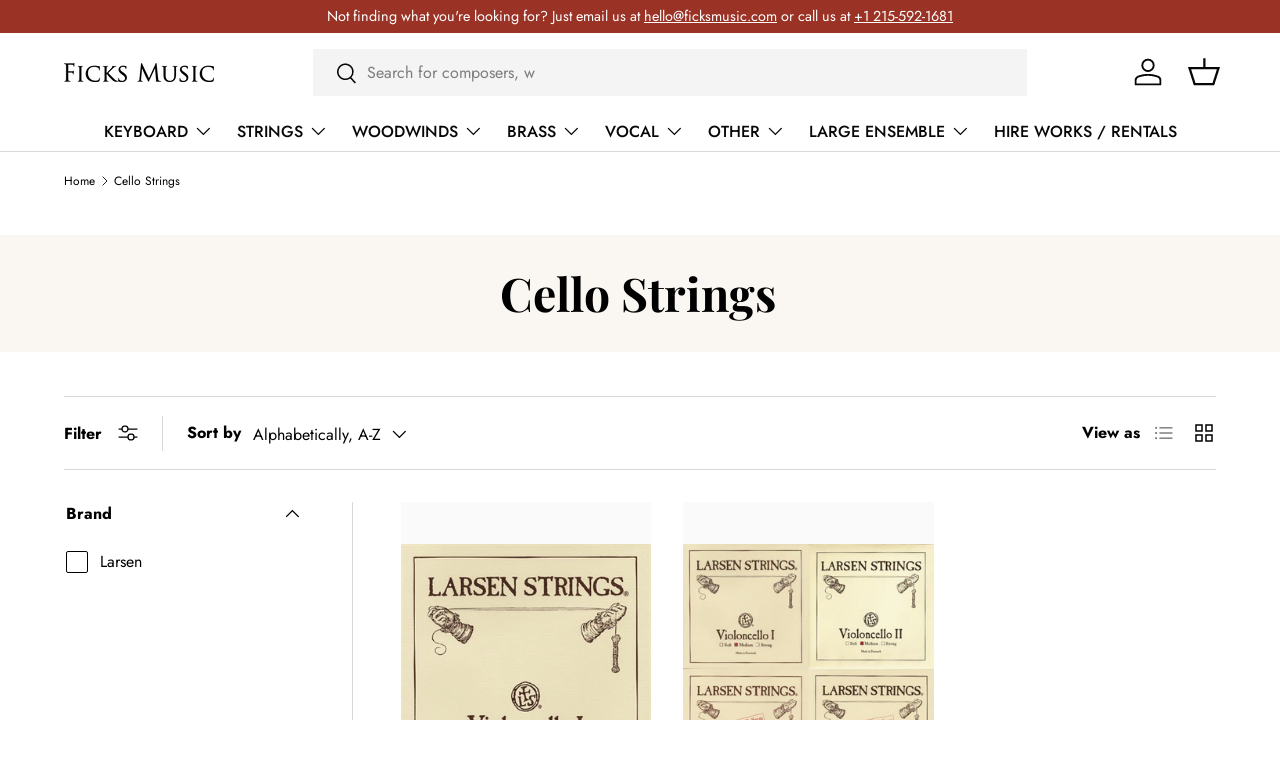

--- FILE ---
content_type: text/html; charset=utf-8
request_url: https://www.ficksmusic.com/collections/cello-strings
body_size: 27849
content:
<!doctype html>
<html class="no-js" lang="en" dir="ltr">
<head><meta charset="utf-8">
<meta name="viewport" content="width=device-width,initial-scale=1">
<title>Cello Strings &ndash; Ficks Music</title><link rel="canonical" href="https://www.ficksmusic.com/collections/cello-strings"><link rel="icon" href="//www.ficksmusic.com/cdn/shop/files/favicon.png?crop=center&height=48&v=1713551982&width=48" type="image/png">
  <link rel="apple-touch-icon" href="//www.ficksmusic.com/cdn/shop/files/favicon.png?crop=center&height=180&v=1713551982&width=180"><meta name="description" content="Shop Cello Strings at Ficks Music."><meta property="og:site_name" content="Ficks Music">
<meta property="og:url" content="https://www.ficksmusic.com/collections/cello-strings">
<meta property="og:title" content="Cello Strings">
<meta property="og:type" content="product.group">
<meta property="og:description" content="Shop Cello Strings at Ficks Music."><meta name="twitter:card" content="summary_large_image">
<meta name="twitter:title" content="Cello Strings">
<meta name="twitter:description" content="Shop Cello Strings at Ficks Music.">
<link rel="preload" href="//www.ficksmusic.com/cdn/shop/t/103/assets/main.css?v=160821712262478566341766500176" as="style"><style data-shopify>
@font-face {
  font-family: Jost;
  font-weight: 400;
  font-style: normal;
  font-display: swap;
  src: url("//www.ficksmusic.com/cdn/fonts/jost/jost_n4.d47a1b6347ce4a4c9f437608011273009d91f2b7.woff2") format("woff2"),
       url("//www.ficksmusic.com/cdn/fonts/jost/jost_n4.791c46290e672b3f85c3d1c651ef2efa3819eadd.woff") format("woff");
}
@font-face {
  font-family: Jost;
  font-weight: 700;
  font-style: normal;
  font-display: swap;
  src: url("//www.ficksmusic.com/cdn/fonts/jost/jost_n7.921dc18c13fa0b0c94c5e2517ffe06139c3615a3.woff2") format("woff2"),
       url("//www.ficksmusic.com/cdn/fonts/jost/jost_n7.cbfc16c98c1e195f46c536e775e4e959c5f2f22b.woff") format("woff");
}
@font-face {
  font-family: Jost;
  font-weight: 400;
  font-style: italic;
  font-display: swap;
  src: url("//www.ficksmusic.com/cdn/fonts/jost/jost_i4.b690098389649750ada222b9763d55796c5283a5.woff2") format("woff2"),
       url("//www.ficksmusic.com/cdn/fonts/jost/jost_i4.fd766415a47e50b9e391ae7ec04e2ae25e7e28b0.woff") format("woff");
}
@font-face {
  font-family: Jost;
  font-weight: 700;
  font-style: italic;
  font-display: swap;
  src: url("//www.ficksmusic.com/cdn/fonts/jost/jost_i7.d8201b854e41e19d7ed9b1a31fe4fe71deea6d3f.woff2") format("woff2"),
       url("//www.ficksmusic.com/cdn/fonts/jost/jost_i7.eae515c34e26b6c853efddc3fc0c552e0de63757.woff") format("woff");
}
@font-face {
  font-family: "Playfair Display";
  font-weight: 700;
  font-style: normal;
  font-display: swap;
  src: url("//www.ficksmusic.com/cdn/fonts/playfair_display/playfairdisplay_n7.592b3435e0fff3f50b26d410c73ae7ec893f6910.woff2") format("woff2"),
       url("//www.ficksmusic.com/cdn/fonts/playfair_display/playfairdisplay_n7.998b1417dec711058cce2abb61a0b8c59066498f.woff") format("woff");
}
@font-face {
  font-family: Jost;
  font-weight: 500;
  font-style: normal;
  font-display: swap;
  src: url("//www.ficksmusic.com/cdn/fonts/jost/jost_n5.7c8497861ffd15f4e1284cd221f14658b0e95d61.woff2") format("woff2"),
       url("//www.ficksmusic.com/cdn/fonts/jost/jost_n5.fb6a06896db583cc2df5ba1b30d9c04383119dd9.woff") format("woff");
}
:root {
      --bg-color: 255 255 255 / 1.0;
      --bg-color-og: 255 255 255 / 1.0;
      --heading-color: 0 0 0;
      --text-color: 0 0 0;
      --text-color-og: 0 0 0;
      --scrollbar-color: 0 0 0;
      --link-color: 2 7 93;
      --link-color-og: 2 7 93;
      --star-color: 218 165 32;--swatch-border-color-default: 204 204 204;
        --swatch-border-color-active: 128 128 128;
        --swatch-card-size: 24px;
        --swatch-variant-picker-size: 64px;--color-scheme-1-bg: 244 244 244 / 1.0;
      --color-scheme-1-grad: linear-gradient(180deg, rgba(244, 244, 244, 1), rgba(244, 244, 244, 1) 100%);
      --color-scheme-1-heading: 0 0 0;
      --color-scheme-1-text: 0 0 0;
      --color-scheme-1-btn-bg: 255 88 13;
      --color-scheme-1-btn-text: 255 255 255;
      --color-scheme-1-btn-bg-hover: 255 124 64;--color-scheme-2-bg: 42 43 42 / 1.0;
      --color-scheme-2-grad: linear-gradient(225deg, rgba(51, 59, 67, 0.88) 8%, rgba(41, 47, 54, 1) 56%, rgba(20, 20, 20, 1) 92%);
      --color-scheme-2-heading: 255 88 13;
      --color-scheme-2-text: 255 255 255;
      --color-scheme-2-btn-bg: 255 88 13;
      --color-scheme-2-btn-text: 255 255 255;
      --color-scheme-2-btn-bg-hover: 255 124 64;--color-scheme-3-bg: 255 88 13 / 1.0;
      --color-scheme-3-grad: linear-gradient(46deg, rgba(234, 73, 0, 1) 8%, rgba(234, 73, 0, 1) 32%, rgba(255, 88, 13, 0.88) 92%);
      --color-scheme-3-heading: 255 255 255;
      --color-scheme-3-text: 255 255 255;
      --color-scheme-3-btn-bg: 42 43 42;
      --color-scheme-3-btn-text: 255 255 255;
      --color-scheme-3-btn-bg-hover: 82 83 82;

      --drawer-bg-color: 255 255 255 / 1.0;
      --drawer-text-color: 42 43 42;

      --panel-bg-color: 244 244 244 / 1.0;
      --panel-heading-color: 42 43 42;
      --panel-text-color: 42 43 42;

      --in-stock-text-color: 44 126 63;
      --low-stock-text-color: 210 134 26;
      --very-low-stock-text-color: 180 12 28;
      --no-stock-text-color: 119 119 119;
      --no-stock-backordered-text-color: 119 119 119;

      --error-bg-color: 252 237 238;
      --error-text-color: 180 12 28;
      --success-bg-color: 232 246 234;
      --success-text-color: 44 126 63;
      --info-bg-color: 228 237 250;
      --info-text-color: 26 102 210;

      --heading-font-family: "Playfair Display", serif;
      --heading-font-style: normal;
      --heading-font-weight: 700;
      --heading-scale-start: 4;

      --navigation-font-family: Jost, sans-serif;
      --navigation-font-style: normal;
      --navigation-font-weight: 500;--heading-text-transform: none;
--subheading-text-transform: none;
      --body-font-family: Jost, sans-serif;
      --body-font-style: normal;
      --body-font-weight: 400;
      --body-font-size: 16;

      --section-gap: 32;
      --heading-gap: calc(8 * var(--space-unit));--heading-gap: calc(6 * var(--space-unit));--grid-column-gap: 20px;--btn-bg-color: 154 51 37;
      --btn-bg-hover-color: 180 87 74;
      --btn-text-color: 255 255 255;
      --btn-bg-color-og: 154 51 37;
      --btn-text-color-og: 255 255 255;
      --btn-alt-bg-color: 255 255 255;
      --btn-alt-bg-alpha: 1.0;
      --btn-alt-text-color: 54 69 79;
      --btn-border-width: 1px;
      --btn-padding-y: 12px;

      

      --btn-lg-border-radius: 50%;
      --btn-icon-border-radius: 50%;
      --input-with-btn-inner-radius: var(--btn-border-radius);

      --input-bg-color: 255 255 255 / 1.0;
      --input-text-color: 0 0 0;
      --input-border-width: 1px;
      --input-border-radius: 0px;
      --textarea-border-radius: 0px;
      --input-bg-color-diff-3: #f7f7f7;
      --input-bg-color-diff-6: #f0f0f0;

      --modal-border-radius: 0px;
      --modal-overlay-color: 0 0 0;
      --modal-overlay-opacity: 0.4;
      --drawer-border-radius: 0px;
      --overlay-border-radius: 0px;

      --custom-label-bg-color: 13 44 84 / 1.0;
      --custom-label-text-color: 255 255 255 / 1.0;--sale-label-bg-color: 154 51 37 / 1.0;
      --sale-label-text-color: 255 255 255 / 1.0;--sold-out-label-bg-color: 42 43 42 / 1.0;
      --sold-out-label-text-color: 255 255 255 / 1.0;--new-label-bg-color: 127 184 0 / 1.0;
      --new-label-text-color: 255 255 255 / 1.0;--preorder-label-bg-color: 0 166 237 / 1.0;
      --preorder-label-text-color: 255 255 255 / 1.0;

      --collection-label-color: 0 126 18 / 1.0;

      --page-width: 1260px;
      --gutter-sm: 20px;
      --gutter-md: 32px;
      --gutter-lg: 64px;

      --payment-terms-bg-color: #ffffff;

      --coll-card-bg-color: #F9F9F9;
      --coll-card-border-color: #f2f2f2;

      --card-highlight-bg-color: #F9F9F9;
      --card-highlight-text-color: 85 85 85;
      --card-highlight-border-color: #E1E1E1;--blend-bg-color: #fafafa;
        
          --aos-animate-duration: 0.6s;
        

        
          --aos-min-width: 0;
        
      

      --reading-width: 48em;
    }

    @media (max-width: 769px) {
      :root {
        --reading-width: 36em;
      }
    }
  </style><link rel="stylesheet" href="//www.ficksmusic.com/cdn/shop/t/103/assets/main.css?v=160821712262478566341766500176">
  <script src="//www.ficksmusic.com/cdn/shop/t/103/assets/main.js?v=102719207125010519441766500177" defer="defer"></script><link rel="preload" href="//www.ficksmusic.com/cdn/fonts/jost/jost_n4.d47a1b6347ce4a4c9f437608011273009d91f2b7.woff2" as="font" type="font/woff2" crossorigin fetchpriority="high"><link rel="preload" href="//www.ficksmusic.com/cdn/fonts/playfair_display/playfairdisplay_n7.592b3435e0fff3f50b26d410c73ae7ec893f6910.woff2" as="font" type="font/woff2" crossorigin fetchpriority="high"><script>window.performance && window.performance.mark && window.performance.mark('shopify.content_for_header.start');</script><meta name="google-site-verification" content="qwOYQv_0K44lSUBXp_PIPDzxXQ9dhE8LZrPm6B7vJfs">
<meta name="google-site-verification" content="-91co-9p-qY9Bt_y8XpkA5PNa5ezICWLDpnB78EIk_g">
<meta name="facebook-domain-verification" content="1679vatcsg4966o1qnyavbye4g4r8a">
<meta id="shopify-digital-wallet" name="shopify-digital-wallet" content="/9001828/digital_wallets/dialog">
<meta name="shopify-checkout-api-token" content="d73bba150780ba27831f476f5e0569eb">
<meta id="in-context-paypal-metadata" data-shop-id="9001828" data-venmo-supported="false" data-environment="production" data-locale="en_US" data-paypal-v4="true" data-currency="USD">
<link rel="alternate" type="application/atom+xml" title="Feed" href="/collections/cello-strings.atom" />
<link rel="alternate" hreflang="x-default" href="https://www.ficksmusic.com/collections/cello-strings">
<link rel="alternate" hreflang="en" href="https://www.ficksmusic.com/collections/cello-strings">
<link rel="alternate" hreflang="zh-Hans" href="https://www.ficksmusic.com/zh/collections/cello-strings">
<link rel="alternate" hreflang="pt" href="https://www.ficksmusic.com/pt/collections/cello-strings">
<link rel="alternate" hreflang="fr" href="https://www.ficksmusic.com/fr/collections/cello-strings">
<link rel="alternate" hreflang="ja" href="https://www.ficksmusic.com/ja/collections/cello-strings">
<link rel="alternate" hreflang="es" href="https://www.ficksmusic.com/es/collections/cello-strings">
<link rel="alternate" hreflang="zh-Hans-AD" href="https://www.ficksmusic.com/zh/collections/cello-strings">
<link rel="alternate" hreflang="zh-Hans-AE" href="https://www.ficksmusic.com/zh/collections/cello-strings">
<link rel="alternate" hreflang="zh-Hans-AG" href="https://www.ficksmusic.com/zh/collections/cello-strings">
<link rel="alternate" hreflang="zh-Hans-AI" href="https://www.ficksmusic.com/zh/collections/cello-strings">
<link rel="alternate" hreflang="zh-Hans-AL" href="https://www.ficksmusic.com/zh/collections/cello-strings">
<link rel="alternate" hreflang="zh-Hans-AM" href="https://www.ficksmusic.com/zh/collections/cello-strings">
<link rel="alternate" hreflang="zh-Hans-AO" href="https://www.ficksmusic.com/zh/collections/cello-strings">
<link rel="alternate" hreflang="zh-Hans-AR" href="https://www.ficksmusic.com/zh/collections/cello-strings">
<link rel="alternate" hreflang="zh-Hans-AT" href="https://www.ficksmusic.com/zh/collections/cello-strings">
<link rel="alternate" hreflang="zh-Hans-AU" href="https://www.ficksmusic.com/zh/collections/cello-strings">
<link rel="alternate" hreflang="zh-Hans-AW" href="https://www.ficksmusic.com/zh/collections/cello-strings">
<link rel="alternate" hreflang="zh-Hans-AZ" href="https://www.ficksmusic.com/zh/collections/cello-strings">
<link rel="alternate" hreflang="zh-Hans-BA" href="https://www.ficksmusic.com/zh/collections/cello-strings">
<link rel="alternate" hreflang="zh-Hans-BB" href="https://www.ficksmusic.com/zh/collections/cello-strings">
<link rel="alternate" hreflang="zh-Hans-BD" href="https://www.ficksmusic.com/zh/collections/cello-strings">
<link rel="alternate" hreflang="zh-Hans-BE" href="https://www.ficksmusic.com/zh/collections/cello-strings">
<link rel="alternate" hreflang="zh-Hans-BF" href="https://www.ficksmusic.com/zh/collections/cello-strings">
<link rel="alternate" hreflang="zh-Hans-BG" href="https://www.ficksmusic.com/zh/collections/cello-strings">
<link rel="alternate" hreflang="zh-Hans-BH" href="https://www.ficksmusic.com/zh/collections/cello-strings">
<link rel="alternate" hreflang="zh-Hans-BI" href="https://www.ficksmusic.com/zh/collections/cello-strings">
<link rel="alternate" hreflang="zh-Hans-BJ" href="https://www.ficksmusic.com/zh/collections/cello-strings">
<link rel="alternate" hreflang="zh-Hans-BL" href="https://www.ficksmusic.com/zh/collections/cello-strings">
<link rel="alternate" hreflang="zh-Hans-BM" href="https://www.ficksmusic.com/zh/collections/cello-strings">
<link rel="alternate" hreflang="zh-Hans-BN" href="https://www.ficksmusic.com/zh/collections/cello-strings">
<link rel="alternate" hreflang="zh-Hans-BO" href="https://www.ficksmusic.com/zh/collections/cello-strings">
<link rel="alternate" hreflang="zh-Hans-BQ" href="https://www.ficksmusic.com/zh/collections/cello-strings">
<link rel="alternate" hreflang="zh-Hans-BR" href="https://www.ficksmusic.com/zh/collections/cello-strings">
<link rel="alternate" hreflang="zh-Hans-BS" href="https://www.ficksmusic.com/zh/collections/cello-strings">
<link rel="alternate" hreflang="zh-Hans-BW" href="https://www.ficksmusic.com/zh/collections/cello-strings">
<link rel="alternate" hreflang="zh-Hans-BZ" href="https://www.ficksmusic.com/zh/collections/cello-strings">
<link rel="alternate" hreflang="zh-Hans-CA" href="https://www.ficksmusic.com/zh/collections/cello-strings">
<link rel="alternate" hreflang="zh-Hans-CH" href="https://www.ficksmusic.com/zh/collections/cello-strings">
<link rel="alternate" hreflang="zh-Hans-CK" href="https://www.ficksmusic.com/zh/collections/cello-strings">
<link rel="alternate" hreflang="zh-Hans-CL" href="https://www.ficksmusic.com/zh/collections/cello-strings">
<link rel="alternate" hreflang="zh-Hans-CM" href="https://www.ficksmusic.com/zh/collections/cello-strings">
<link rel="alternate" hreflang="zh-Hans-CN" href="https://www.ficksmusic.com/zh/collections/cello-strings">
<link rel="alternate" hreflang="zh-Hans-CO" href="https://www.ficksmusic.com/zh/collections/cello-strings">
<link rel="alternate" hreflang="zh-Hans-CR" href="https://www.ficksmusic.com/zh/collections/cello-strings">
<link rel="alternate" hreflang="zh-Hans-CV" href="https://www.ficksmusic.com/zh/collections/cello-strings">
<link rel="alternate" hreflang="zh-Hans-CW" href="https://www.ficksmusic.com/zh/collections/cello-strings">
<link rel="alternate" hreflang="zh-Hans-CY" href="https://www.ficksmusic.com/zh/collections/cello-strings">
<link rel="alternate" hreflang="zh-Hans-CZ" href="https://www.ficksmusic.com/zh/collections/cello-strings">
<link rel="alternate" hreflang="zh-Hans-DE" href="https://www.ficksmusic.com/zh/collections/cello-strings">
<link rel="alternate" hreflang="zh-Hans-DJ" href="https://www.ficksmusic.com/zh/collections/cello-strings">
<link rel="alternate" hreflang="zh-Hans-DK" href="https://www.ficksmusic.com/zh/collections/cello-strings">
<link rel="alternate" hreflang="zh-Hans-DM" href="https://www.ficksmusic.com/zh/collections/cello-strings">
<link rel="alternate" hreflang="zh-Hans-DO" href="https://www.ficksmusic.com/zh/collections/cello-strings">
<link rel="alternate" hreflang="zh-Hans-DZ" href="https://www.ficksmusic.com/zh/collections/cello-strings">
<link rel="alternate" hreflang="zh-Hans-EC" href="https://www.ficksmusic.com/zh/collections/cello-strings">
<link rel="alternate" hreflang="zh-Hans-EE" href="https://www.ficksmusic.com/zh/collections/cello-strings">
<link rel="alternate" hreflang="zh-Hans-EG" href="https://www.ficksmusic.com/zh/collections/cello-strings">
<link rel="alternate" hreflang="zh-Hans-ES" href="https://www.ficksmusic.com/zh/collections/cello-strings">
<link rel="alternate" hreflang="zh-Hans-ET" href="https://www.ficksmusic.com/zh/collections/cello-strings">
<link rel="alternate" hreflang="zh-Hans-FI" href="https://www.ficksmusic.com/zh/collections/cello-strings">
<link rel="alternate" hreflang="zh-Hans-FJ" href="https://www.ficksmusic.com/zh/collections/cello-strings">
<link rel="alternate" hreflang="zh-Hans-FK" href="https://www.ficksmusic.com/zh/collections/cello-strings">
<link rel="alternate" hreflang="zh-Hans-FO" href="https://www.ficksmusic.com/zh/collections/cello-strings">
<link rel="alternate" hreflang="zh-Hans-FR" href="https://www.ficksmusic.com/zh/collections/cello-strings">
<link rel="alternate" hreflang="zh-Hans-GA" href="https://www.ficksmusic.com/zh/collections/cello-strings">
<link rel="alternate" hreflang="zh-Hans-GB" href="https://www.ficksmusic.com/zh/collections/cello-strings">
<link rel="alternate" hreflang="zh-Hans-GD" href="https://www.ficksmusic.com/zh/collections/cello-strings">
<link rel="alternate" hreflang="zh-Hans-GE" href="https://www.ficksmusic.com/zh/collections/cello-strings">
<link rel="alternate" hreflang="zh-Hans-GF" href="https://www.ficksmusic.com/zh/collections/cello-strings">
<link rel="alternate" hreflang="zh-Hans-GG" href="https://www.ficksmusic.com/zh/collections/cello-strings">
<link rel="alternate" hreflang="zh-Hans-GH" href="https://www.ficksmusic.com/zh/collections/cello-strings">
<link rel="alternate" hreflang="zh-Hans-GI" href="https://www.ficksmusic.com/zh/collections/cello-strings">
<link rel="alternate" hreflang="zh-Hans-GL" href="https://www.ficksmusic.com/zh/collections/cello-strings">
<link rel="alternate" hreflang="zh-Hans-GM" href="https://www.ficksmusic.com/zh/collections/cello-strings">
<link rel="alternate" hreflang="zh-Hans-GN" href="https://www.ficksmusic.com/zh/collections/cello-strings">
<link rel="alternate" hreflang="zh-Hans-GP" href="https://www.ficksmusic.com/zh/collections/cello-strings">
<link rel="alternate" hreflang="zh-Hans-GQ" href="https://www.ficksmusic.com/zh/collections/cello-strings">
<link rel="alternate" hreflang="zh-Hans-GR" href="https://www.ficksmusic.com/zh/collections/cello-strings">
<link rel="alternate" hreflang="zh-Hans-GT" href="https://www.ficksmusic.com/zh/collections/cello-strings">
<link rel="alternate" hreflang="zh-Hans-GW" href="https://www.ficksmusic.com/zh/collections/cello-strings">
<link rel="alternate" hreflang="zh-Hans-GY" href="https://www.ficksmusic.com/zh/collections/cello-strings">
<link rel="alternate" hreflang="zh-Hans-HK" href="https://www.ficksmusic.com/zh/collections/cello-strings">
<link rel="alternate" hreflang="zh-Hans-HN" href="https://www.ficksmusic.com/zh/collections/cello-strings">
<link rel="alternate" hreflang="zh-Hans-HR" href="https://www.ficksmusic.com/zh/collections/cello-strings">
<link rel="alternate" hreflang="zh-Hans-HT" href="https://www.ficksmusic.com/zh/collections/cello-strings">
<link rel="alternate" hreflang="zh-Hans-HU" href="https://www.ficksmusic.com/zh/collections/cello-strings">
<link rel="alternate" hreflang="zh-Hans-ID" href="https://www.ficksmusic.com/zh/collections/cello-strings">
<link rel="alternate" hreflang="zh-Hans-IE" href="https://www.ficksmusic.com/zh/collections/cello-strings">
<link rel="alternate" hreflang="zh-Hans-IL" href="https://www.ficksmusic.com/zh/collections/cello-strings">
<link rel="alternate" hreflang="zh-Hans-IN" href="https://www.ficksmusic.com/zh/collections/cello-strings">
<link rel="alternate" hreflang="zh-Hans-IS" href="https://www.ficksmusic.com/zh/collections/cello-strings">
<link rel="alternate" hreflang="zh-Hans-IT" href="https://www.ficksmusic.com/zh/collections/cello-strings">
<link rel="alternate" hreflang="zh-Hans-JE" href="https://www.ficksmusic.com/zh/collections/cello-strings">
<link rel="alternate" hreflang="zh-Hans-JM" href="https://www.ficksmusic.com/zh/collections/cello-strings">
<link rel="alternate" hreflang="zh-Hans-JO" href="https://www.ficksmusic.com/zh/collections/cello-strings">
<link rel="alternate" hreflang="zh-Hans-JP" href="https://www.ficksmusic.com/zh/collections/cello-strings">
<link rel="alternate" hreflang="zh-Hans-KE" href="https://www.ficksmusic.com/zh/collections/cello-strings">
<link rel="alternate" hreflang="zh-Hans-KG" href="https://www.ficksmusic.com/zh/collections/cello-strings">
<link rel="alternate" hreflang="zh-Hans-KH" href="https://www.ficksmusic.com/zh/collections/cello-strings">
<link rel="alternate" hreflang="zh-Hans-KI" href="https://www.ficksmusic.com/zh/collections/cello-strings">
<link rel="alternate" hreflang="zh-Hans-KM" href="https://www.ficksmusic.com/zh/collections/cello-strings">
<link rel="alternate" hreflang="zh-Hans-KN" href="https://www.ficksmusic.com/zh/collections/cello-strings">
<link rel="alternate" hreflang="zh-Hans-KR" href="https://www.ficksmusic.com/zh/collections/cello-strings">
<link rel="alternate" hreflang="zh-Hans-KW" href="https://www.ficksmusic.com/zh/collections/cello-strings">
<link rel="alternate" hreflang="zh-Hans-KY" href="https://www.ficksmusic.com/zh/collections/cello-strings">
<link rel="alternate" hreflang="zh-Hans-KZ" href="https://www.ficksmusic.com/zh/collections/cello-strings">
<link rel="alternate" hreflang="zh-Hans-LA" href="https://www.ficksmusic.com/zh/collections/cello-strings">
<link rel="alternate" hreflang="zh-Hans-LC" href="https://www.ficksmusic.com/zh/collections/cello-strings">
<link rel="alternate" hreflang="zh-Hans-LI" href="https://www.ficksmusic.com/zh/collections/cello-strings">
<link rel="alternate" hreflang="zh-Hans-LK" href="https://www.ficksmusic.com/zh/collections/cello-strings">
<link rel="alternate" hreflang="zh-Hans-LS" href="https://www.ficksmusic.com/zh/collections/cello-strings">
<link rel="alternate" hreflang="zh-Hans-LT" href="https://www.ficksmusic.com/zh/collections/cello-strings">
<link rel="alternate" hreflang="zh-Hans-LU" href="https://www.ficksmusic.com/zh/collections/cello-strings">
<link rel="alternate" hreflang="zh-Hans-LV" href="https://www.ficksmusic.com/zh/collections/cello-strings">
<link rel="alternate" hreflang="zh-Hans-MA" href="https://www.ficksmusic.com/zh/collections/cello-strings">
<link rel="alternate" hreflang="zh-Hans-MC" href="https://www.ficksmusic.com/zh/collections/cello-strings">
<link rel="alternate" hreflang="zh-Hans-MD" href="https://www.ficksmusic.com/zh/collections/cello-strings">
<link rel="alternate" hreflang="zh-Hans-ME" href="https://www.ficksmusic.com/zh/collections/cello-strings">
<link rel="alternate" hreflang="zh-Hans-MF" href="https://www.ficksmusic.com/zh/collections/cello-strings">
<link rel="alternate" hreflang="zh-Hans-MG" href="https://www.ficksmusic.com/zh/collections/cello-strings">
<link rel="alternate" hreflang="zh-Hans-MK" href="https://www.ficksmusic.com/zh/collections/cello-strings">
<link rel="alternate" hreflang="zh-Hans-MN" href="https://www.ficksmusic.com/zh/collections/cello-strings">
<link rel="alternate" hreflang="zh-Hans-MO" href="https://www.ficksmusic.com/zh/collections/cello-strings">
<link rel="alternate" hreflang="zh-Hans-MQ" href="https://www.ficksmusic.com/zh/collections/cello-strings">
<link rel="alternate" hreflang="zh-Hans-MR" href="https://www.ficksmusic.com/zh/collections/cello-strings">
<link rel="alternate" hreflang="zh-Hans-MS" href="https://www.ficksmusic.com/zh/collections/cello-strings">
<link rel="alternate" hreflang="zh-Hans-MT" href="https://www.ficksmusic.com/zh/collections/cello-strings">
<link rel="alternate" hreflang="zh-Hans-MU" href="https://www.ficksmusic.com/zh/collections/cello-strings">
<link rel="alternate" hreflang="zh-Hans-MV" href="https://www.ficksmusic.com/zh/collections/cello-strings">
<link rel="alternate" hreflang="zh-Hans-MW" href="https://www.ficksmusic.com/zh/collections/cello-strings">
<link rel="alternate" hreflang="zh-Hans-MX" href="https://www.ficksmusic.com/zh/collections/cello-strings">
<link rel="alternate" hreflang="zh-Hans-MY" href="https://www.ficksmusic.com/zh/collections/cello-strings">
<link rel="alternate" hreflang="zh-Hans-MZ" href="https://www.ficksmusic.com/zh/collections/cello-strings">
<link rel="alternate" hreflang="zh-Hans-NA" href="https://www.ficksmusic.com/zh/collections/cello-strings">
<link rel="alternate" hreflang="zh-Hans-NC" href="https://www.ficksmusic.com/zh/collections/cello-strings">
<link rel="alternate" hreflang="zh-Hans-NG" href="https://www.ficksmusic.com/zh/collections/cello-strings">
<link rel="alternate" hreflang="zh-Hans-NI" href="https://www.ficksmusic.com/zh/collections/cello-strings">
<link rel="alternate" hreflang="zh-Hans-NL" href="https://www.ficksmusic.com/zh/collections/cello-strings">
<link rel="alternate" hreflang="zh-Hans-NO" href="https://www.ficksmusic.com/zh/collections/cello-strings">
<link rel="alternate" hreflang="zh-Hans-NP" href="https://www.ficksmusic.com/zh/collections/cello-strings">
<link rel="alternate" hreflang="zh-Hans-NR" href="https://www.ficksmusic.com/zh/collections/cello-strings">
<link rel="alternate" hreflang="zh-Hans-NU" href="https://www.ficksmusic.com/zh/collections/cello-strings">
<link rel="alternate" hreflang="zh-Hans-NZ" href="https://www.ficksmusic.com/zh/collections/cello-strings">
<link rel="alternate" hreflang="zh-Hans-OM" href="https://www.ficksmusic.com/zh/collections/cello-strings">
<link rel="alternate" hreflang="zh-Hans-PA" href="https://www.ficksmusic.com/zh/collections/cello-strings">
<link rel="alternate" hreflang="zh-Hans-PE" href="https://www.ficksmusic.com/zh/collections/cello-strings">
<link rel="alternate" hreflang="zh-Hans-PF" href="https://www.ficksmusic.com/zh/collections/cello-strings">
<link rel="alternate" hreflang="zh-Hans-PG" href="https://www.ficksmusic.com/zh/collections/cello-strings">
<link rel="alternate" hreflang="zh-Hans-PH" href="https://www.ficksmusic.com/zh/collections/cello-strings">
<link rel="alternate" hreflang="zh-Hans-PK" href="https://www.ficksmusic.com/zh/collections/cello-strings">
<link rel="alternate" hreflang="zh-Hans-PL" href="https://www.ficksmusic.com/zh/collections/cello-strings">
<link rel="alternate" hreflang="zh-Hans-PT" href="https://www.ficksmusic.com/zh/collections/cello-strings">
<link rel="alternate" hreflang="zh-Hans-PY" href="https://www.ficksmusic.com/zh/collections/cello-strings">
<link rel="alternate" hreflang="zh-Hans-QA" href="https://www.ficksmusic.com/zh/collections/cello-strings">
<link rel="alternate" hreflang="zh-Hans-RE" href="https://www.ficksmusic.com/zh/collections/cello-strings">
<link rel="alternate" hreflang="zh-Hans-RO" href="https://www.ficksmusic.com/zh/collections/cello-strings">
<link rel="alternate" hreflang="zh-Hans-RS" href="https://www.ficksmusic.com/zh/collections/cello-strings">
<link rel="alternate" hreflang="zh-Hans-RW" href="https://www.ficksmusic.com/zh/collections/cello-strings">
<link rel="alternate" hreflang="zh-Hans-SA" href="https://www.ficksmusic.com/zh/collections/cello-strings">
<link rel="alternate" hreflang="zh-Hans-SB" href="https://www.ficksmusic.com/zh/collections/cello-strings">
<link rel="alternate" hreflang="zh-Hans-SC" href="https://www.ficksmusic.com/zh/collections/cello-strings">
<link rel="alternate" hreflang="zh-Hans-SE" href="https://www.ficksmusic.com/zh/collections/cello-strings">
<link rel="alternate" hreflang="zh-Hans-SG" href="https://www.ficksmusic.com/zh/collections/cello-strings">
<link rel="alternate" hreflang="zh-Hans-SI" href="https://www.ficksmusic.com/zh/collections/cello-strings">
<link rel="alternate" hreflang="zh-Hans-SK" href="https://www.ficksmusic.com/zh/collections/cello-strings">
<link rel="alternate" hreflang="zh-Hans-SL" href="https://www.ficksmusic.com/zh/collections/cello-strings">
<link rel="alternate" hreflang="zh-Hans-SM" href="https://www.ficksmusic.com/zh/collections/cello-strings">
<link rel="alternate" hreflang="zh-Hans-SN" href="https://www.ficksmusic.com/zh/collections/cello-strings">
<link rel="alternate" hreflang="zh-Hans-SR" href="https://www.ficksmusic.com/zh/collections/cello-strings">
<link rel="alternate" hreflang="zh-Hans-ST" href="https://www.ficksmusic.com/zh/collections/cello-strings">
<link rel="alternate" hreflang="zh-Hans-SV" href="https://www.ficksmusic.com/zh/collections/cello-strings">
<link rel="alternate" hreflang="zh-Hans-SZ" href="https://www.ficksmusic.com/zh/collections/cello-strings">
<link rel="alternate" hreflang="zh-Hans-TC" href="https://www.ficksmusic.com/zh/collections/cello-strings">
<link rel="alternate" hreflang="zh-Hans-TD" href="https://www.ficksmusic.com/zh/collections/cello-strings">
<link rel="alternate" hreflang="zh-Hans-TG" href="https://www.ficksmusic.com/zh/collections/cello-strings">
<link rel="alternate" hreflang="zh-Hans-TH" href="https://www.ficksmusic.com/zh/collections/cello-strings">
<link rel="alternate" hreflang="zh-Hans-TL" href="https://www.ficksmusic.com/zh/collections/cello-strings">
<link rel="alternate" hreflang="zh-Hans-TN" href="https://www.ficksmusic.com/zh/collections/cello-strings">
<link rel="alternate" hreflang="zh-Hans-TO" href="https://www.ficksmusic.com/zh/collections/cello-strings">
<link rel="alternate" hreflang="zh-Hans-TT" href="https://www.ficksmusic.com/zh/collections/cello-strings">
<link rel="alternate" hreflang="zh-Hans-TV" href="https://www.ficksmusic.com/zh/collections/cello-strings">
<link rel="alternate" hreflang="zh-Hans-TW" href="https://www.ficksmusic.com/zh/collections/cello-strings">
<link rel="alternate" hreflang="zh-Hans-TZ" href="https://www.ficksmusic.com/zh/collections/cello-strings">
<link rel="alternate" hreflang="zh-Hans-UG" href="https://www.ficksmusic.com/zh/collections/cello-strings">
<link rel="alternate" hreflang="zh-Hans-US" href="https://www.ficksmusic.com/zh/collections/cello-strings">
<link rel="alternate" hreflang="zh-Hans-UY" href="https://www.ficksmusic.com/zh/collections/cello-strings">
<link rel="alternate" hreflang="zh-Hans-UZ" href="https://www.ficksmusic.com/zh/collections/cello-strings">
<link rel="alternate" hreflang="zh-Hans-VC" href="https://www.ficksmusic.com/zh/collections/cello-strings">
<link rel="alternate" hreflang="zh-Hans-VG" href="https://www.ficksmusic.com/zh/collections/cello-strings">
<link rel="alternate" hreflang="zh-Hans-VN" href="https://www.ficksmusic.com/zh/collections/cello-strings">
<link rel="alternate" hreflang="zh-Hans-VU" href="https://www.ficksmusic.com/zh/collections/cello-strings">
<link rel="alternate" hreflang="zh-Hans-WS" href="https://www.ficksmusic.com/zh/collections/cello-strings">
<link rel="alternate" hreflang="zh-Hans-YT" href="https://www.ficksmusic.com/zh/collections/cello-strings">
<link rel="alternate" hreflang="zh-Hans-ZA" href="https://www.ficksmusic.com/zh/collections/cello-strings">
<link rel="alternate" hreflang="zh-Hans-ZM" href="https://www.ficksmusic.com/zh/collections/cello-strings">
<link rel="alternate" type="application/json+oembed" href="https://www.ficksmusic.com/collections/cello-strings.oembed">
<script async="async" src="/checkouts/internal/preloads.js?locale=en-US"></script>
<script id="apple-pay-shop-capabilities" type="application/json">{"shopId":9001828,"countryCode":"US","currencyCode":"USD","merchantCapabilities":["supports3DS"],"merchantId":"gid:\/\/shopify\/Shop\/9001828","merchantName":"Ficks Music","requiredBillingContactFields":["postalAddress","email","phone"],"requiredShippingContactFields":["postalAddress","email","phone"],"shippingType":"shipping","supportedNetworks":["visa","masterCard","amex","discover","elo","jcb"],"total":{"type":"pending","label":"Ficks Music","amount":"1.00"},"shopifyPaymentsEnabled":true,"supportsSubscriptions":true}</script>
<script id="shopify-features" type="application/json">{"accessToken":"d73bba150780ba27831f476f5e0569eb","betas":["rich-media-storefront-analytics"],"domain":"www.ficksmusic.com","predictiveSearch":true,"shopId":9001828,"locale":"en"}</script>
<script>var Shopify = Shopify || {};
Shopify.shop = "ficks.myshopify.com";
Shopify.locale = "en";
Shopify.currency = {"active":"USD","rate":"1.0"};
Shopify.country = "US";
Shopify.theme = {"name":"shopify-enterprise-theme\/ficks","id":141404766287,"schema_name":"Enterprise","schema_version":"2.1.0","theme_store_id":null,"role":"main"};
Shopify.theme.handle = "null";
Shopify.theme.style = {"id":null,"handle":null};
Shopify.cdnHost = "www.ficksmusic.com/cdn";
Shopify.routes = Shopify.routes || {};
Shopify.routes.root = "/";</script>
<script type="module">!function(o){(o.Shopify=o.Shopify||{}).modules=!0}(window);</script>
<script>!function(o){function n(){var o=[];function n(){o.push(Array.prototype.slice.apply(arguments))}return n.q=o,n}var t=o.Shopify=o.Shopify||{};t.loadFeatures=n(),t.autoloadFeatures=n()}(window);</script>
<script id="shop-js-analytics" type="application/json">{"pageType":"collection"}</script>
<script defer="defer" async type="module" src="//www.ficksmusic.com/cdn/shopifycloud/shop-js/modules/v2/client.init-shop-cart-sync_BT-GjEfc.en.esm.js"></script>
<script defer="defer" async type="module" src="//www.ficksmusic.com/cdn/shopifycloud/shop-js/modules/v2/chunk.common_D58fp_Oc.esm.js"></script>
<script defer="defer" async type="module" src="//www.ficksmusic.com/cdn/shopifycloud/shop-js/modules/v2/chunk.modal_xMitdFEc.esm.js"></script>
<script type="module">
  await import("//www.ficksmusic.com/cdn/shopifycloud/shop-js/modules/v2/client.init-shop-cart-sync_BT-GjEfc.en.esm.js");
await import("//www.ficksmusic.com/cdn/shopifycloud/shop-js/modules/v2/chunk.common_D58fp_Oc.esm.js");
await import("//www.ficksmusic.com/cdn/shopifycloud/shop-js/modules/v2/chunk.modal_xMitdFEc.esm.js");

  window.Shopify.SignInWithShop?.initShopCartSync?.({"fedCMEnabled":true,"windoidEnabled":true});

</script>
<script id="__st">var __st={"a":9001828,"offset":-18000,"reqid":"e1fae437-85d3-4871-ad8c-af8d17a13d37-1769453169","pageurl":"www.ficksmusic.com\/collections\/cello-strings","u":"2f7585f1ba12","p":"collection","rtyp":"collection","rid":269986594895};</script>
<script>window.ShopifyPaypalV4VisibilityTracking = true;</script>
<script id="captcha-bootstrap">!function(){'use strict';const t='contact',e='account',n='new_comment',o=[[t,t],['blogs',n],['comments',n],[t,'customer']],c=[[e,'customer_login'],[e,'guest_login'],[e,'recover_customer_password'],[e,'create_customer']],r=t=>t.map((([t,e])=>`form[action*='/${t}']:not([data-nocaptcha='true']) input[name='form_type'][value='${e}']`)).join(','),a=t=>()=>t?[...document.querySelectorAll(t)].map((t=>t.form)):[];function s(){const t=[...o],e=r(t);return a(e)}const i='password',u='form_key',d=['recaptcha-v3-token','g-recaptcha-response','h-captcha-response',i],f=()=>{try{return window.sessionStorage}catch{return}},m='__shopify_v',_=t=>t.elements[u];function p(t,e,n=!1){try{const o=window.sessionStorage,c=JSON.parse(o.getItem(e)),{data:r}=function(t){const{data:e,action:n}=t;return t[m]||n?{data:e,action:n}:{data:t,action:n}}(c);for(const[e,n]of Object.entries(r))t.elements[e]&&(t.elements[e].value=n);n&&o.removeItem(e)}catch(o){console.error('form repopulation failed',{error:o})}}const l='form_type',E='cptcha';function T(t){t.dataset[E]=!0}const w=window,h=w.document,L='Shopify',v='ce_forms',y='captcha';let A=!1;((t,e)=>{const n=(g='f06e6c50-85a8-45c8-87d0-21a2b65856fe',I='https://cdn.shopify.com/shopifycloud/storefront-forms-hcaptcha/ce_storefront_forms_captcha_hcaptcha.v1.5.2.iife.js',D={infoText:'Protected by hCaptcha',privacyText:'Privacy',termsText:'Terms'},(t,e,n)=>{const o=w[L][v],c=o.bindForm;if(c)return c(t,g,e,D).then(n);var r;o.q.push([[t,g,e,D],n]),r=I,A||(h.body.append(Object.assign(h.createElement('script'),{id:'captcha-provider',async:!0,src:r})),A=!0)});var g,I,D;w[L]=w[L]||{},w[L][v]=w[L][v]||{},w[L][v].q=[],w[L][y]=w[L][y]||{},w[L][y].protect=function(t,e){n(t,void 0,e),T(t)},Object.freeze(w[L][y]),function(t,e,n,w,h,L){const[v,y,A,g]=function(t,e,n){const i=e?o:[],u=t?c:[],d=[...i,...u],f=r(d),m=r(i),_=r(d.filter((([t,e])=>n.includes(e))));return[a(f),a(m),a(_),s()]}(w,h,L),I=t=>{const e=t.target;return e instanceof HTMLFormElement?e:e&&e.form},D=t=>v().includes(t);t.addEventListener('submit',(t=>{const e=I(t);if(!e)return;const n=D(e)&&!e.dataset.hcaptchaBound&&!e.dataset.recaptchaBound,o=_(e),c=g().includes(e)&&(!o||!o.value);(n||c)&&t.preventDefault(),c&&!n&&(function(t){try{if(!f())return;!function(t){const e=f();if(!e)return;const n=_(t);if(!n)return;const o=n.value;o&&e.removeItem(o)}(t);const e=Array.from(Array(32),(()=>Math.random().toString(36)[2])).join('');!function(t,e){_(t)||t.append(Object.assign(document.createElement('input'),{type:'hidden',name:u})),t.elements[u].value=e}(t,e),function(t,e){const n=f();if(!n)return;const o=[...t.querySelectorAll(`input[type='${i}']`)].map((({name:t})=>t)),c=[...d,...o],r={};for(const[a,s]of new FormData(t).entries())c.includes(a)||(r[a]=s);n.setItem(e,JSON.stringify({[m]:1,action:t.action,data:r}))}(t,e)}catch(e){console.error('failed to persist form',e)}}(e),e.submit())}));const S=(t,e)=>{t&&!t.dataset[E]&&(n(t,e.some((e=>e===t))),T(t))};for(const o of['focusin','change'])t.addEventListener(o,(t=>{const e=I(t);D(e)&&S(e,y())}));const B=e.get('form_key'),M=e.get(l),P=B&&M;t.addEventListener('DOMContentLoaded',(()=>{const t=y();if(P)for(const e of t)e.elements[l].value===M&&p(e,B);[...new Set([...A(),...v().filter((t=>'true'===t.dataset.shopifyCaptcha))])].forEach((e=>S(e,t)))}))}(h,new URLSearchParams(w.location.search),n,t,e,['guest_login'])})(!1,!0)}();</script>
<script integrity="sha256-4kQ18oKyAcykRKYeNunJcIwy7WH5gtpwJnB7kiuLZ1E=" data-source-attribution="shopify.loadfeatures" defer="defer" src="//www.ficksmusic.com/cdn/shopifycloud/storefront/assets/storefront/load_feature-a0a9edcb.js" crossorigin="anonymous"></script>
<script data-source-attribution="shopify.dynamic_checkout.dynamic.init">var Shopify=Shopify||{};Shopify.PaymentButton=Shopify.PaymentButton||{isStorefrontPortableWallets:!0,init:function(){window.Shopify.PaymentButton.init=function(){};var t=document.createElement("script");t.src="https://www.ficksmusic.com/cdn/shopifycloud/portable-wallets/latest/portable-wallets.en.js",t.type="module",document.head.appendChild(t)}};
</script>
<script data-source-attribution="shopify.dynamic_checkout.buyer_consent">
  function portableWalletsHideBuyerConsent(e){var t=document.getElementById("shopify-buyer-consent"),n=document.getElementById("shopify-subscription-policy-button");t&&n&&(t.classList.add("hidden"),t.setAttribute("aria-hidden","true"),n.removeEventListener("click",e))}function portableWalletsShowBuyerConsent(e){var t=document.getElementById("shopify-buyer-consent"),n=document.getElementById("shopify-subscription-policy-button");t&&n&&(t.classList.remove("hidden"),t.removeAttribute("aria-hidden"),n.addEventListener("click",e))}window.Shopify?.PaymentButton&&(window.Shopify.PaymentButton.hideBuyerConsent=portableWalletsHideBuyerConsent,window.Shopify.PaymentButton.showBuyerConsent=portableWalletsShowBuyerConsent);
</script>
<script data-source-attribution="shopify.dynamic_checkout.cart.bootstrap">document.addEventListener("DOMContentLoaded",(function(){function t(){return document.querySelector("shopify-accelerated-checkout-cart, shopify-accelerated-checkout")}if(t())Shopify.PaymentButton.init();else{new MutationObserver((function(e,n){t()&&(Shopify.PaymentButton.init(),n.disconnect())})).observe(document.body,{childList:!0,subtree:!0})}}));
</script>
<script id='scb4127' type='text/javascript' async='' src='https://www.ficksmusic.com/cdn/shopifycloud/privacy-banner/storefront-banner.js'></script><link id="shopify-accelerated-checkout-styles" rel="stylesheet" media="screen" href="https://www.ficksmusic.com/cdn/shopifycloud/portable-wallets/latest/accelerated-checkout-backwards-compat.css" crossorigin="anonymous">
<style id="shopify-accelerated-checkout-cart">
        #shopify-buyer-consent {
  margin-top: 1em;
  display: inline-block;
  width: 100%;
}

#shopify-buyer-consent.hidden {
  display: none;
}

#shopify-subscription-policy-button {
  background: none;
  border: none;
  padding: 0;
  text-decoration: underline;
  font-size: inherit;
  cursor: pointer;
}

#shopify-subscription-policy-button::before {
  box-shadow: none;
}

      </style>
<script id="sections-script" data-sections="header,footer" defer="defer" src="//www.ficksmusic.com/cdn/shop/t/103/compiled_assets/scripts.js?v=416647"></script>
<script>window.performance && window.performance.mark && window.performance.mark('shopify.content_for_header.end');</script>

    <script src="//www.ficksmusic.com/cdn/shop/t/103/assets/animate-on-scroll.js?v=15249566486942820451765548891" defer="defer"></script>
    <link rel="stylesheet" href="//www.ficksmusic.com/cdn/shop/t/103/assets/animate-on-scroll.css?v=116194678796051782541765548891">
  

  <script>document.documentElement.className = document.documentElement.className.replace('no-js', 'js');</script><!-- CC Custom Head Start --><!-- CC Custom Head End --><!-- BEGIN app block: shopify://apps/klaviyo-email-marketing-sms/blocks/klaviyo-onsite-embed/2632fe16-c075-4321-a88b-50b567f42507 -->












  <script async src="https://static.klaviyo.com/onsite/js/HF2kKM/klaviyo.js?company_id=HF2kKM"></script>
  <script>!function(){if(!window.klaviyo){window._klOnsite=window._klOnsite||[];try{window.klaviyo=new Proxy({},{get:function(n,i){return"push"===i?function(){var n;(n=window._klOnsite).push.apply(n,arguments)}:function(){for(var n=arguments.length,o=new Array(n),w=0;w<n;w++)o[w]=arguments[w];var t="function"==typeof o[o.length-1]?o.pop():void 0,e=new Promise((function(n){window._klOnsite.push([i].concat(o,[function(i){t&&t(i),n(i)}]))}));return e}}})}catch(n){window.klaviyo=window.klaviyo||[],window.klaviyo.push=function(){var n;(n=window._klOnsite).push.apply(n,arguments)}}}}();</script>

  




  <script>
    window.klaviyoReviewsProductDesignMode = false
  </script>







<!-- END app block --><!-- BEGIN app block: shopify://apps/uppromote-affiliate/blocks/core-script/64c32457-930d-4cb9-9641-e24c0d9cf1f4 --><!-- BEGIN app snippet: core-metafields-setting --><!--suppress ES6ConvertVarToLetConst -->
<script type="application/json" id="core-uppromote-settings">{"active_reg_from":false,"app_env":{"env":"production"},"message_bar_setting":{"referral_enable":0,"referral_content":"You're shopping with {affiliate_name}!","referral_font":"Poppins","referral_font_size":14,"referral_text_color":"#ffffff","referral_background_color":"#338FB1","not_referral_enable":0,"not_referral_content":"Enjoy your time.","not_referral_font":"Poppins","not_referral_font_size":14,"not_referral_text_color":"#ffffff","not_referral_background_color":"#338FB1"}}</script>
<script type="application/json" id="core-uppromote-cart">{"note":null,"attributes":{},"original_total_price":0,"total_price":0,"total_discount":0,"total_weight":0.0,"item_count":0,"items":[],"requires_shipping":false,"currency":"USD","items_subtotal_price":0,"cart_level_discount_applications":[],"checkout_charge_amount":0}</script>
<script id="core-uppromote-quick-store-tracking-vars">
    function getDocumentContext(){const{href:a,hash:b,host:c,hostname:d,origin:e,pathname:f,port:g,protocol:h,search:i}=window.location,j=document.referrer,k=document.characterSet,l=document.title;return{location:{href:a,hash:b,host:c,hostname:d,origin:e,pathname:f,port:g,protocol:h,search:i},referrer:j||document.location.href,characterSet:k,title:l}}function getNavigatorContext(){const{language:a,cookieEnabled:b,languages:c,userAgent:d}=navigator;return{language:a,cookieEnabled:b,languages:c,userAgent:d}}function getWindowContext(){const{innerHeight:a,innerWidth:b,outerHeight:c,outerWidth:d,origin:e,screen:{height:j,width:k},screenX:f,screenY:g,scrollX:h,scrollY:i}=window;return{innerHeight:a,innerWidth:b,outerHeight:c,outerWidth:d,origin:e,screen:{screenHeight:j,screenWidth:k},screenX:f,screenY:g,scrollX:h,scrollY:i,location:getDocumentContext().location}}function getContext(){return{document:getDocumentContext(),navigator:getNavigatorContext(),window:getWindowContext()}}
    if (window.location.href.includes('?sca_ref=')) {
        localStorage.setItem('__up_lastViewedPageContext', JSON.stringify({
            context: getContext(),
            timestamp: new Date().toISOString(),
        }))
    }
</script>

<script id="core-uppromote-setting-booster">
    var UpPromoteCoreSettings = JSON.parse(document.getElementById('core-uppromote-settings').textContent)
    UpPromoteCoreSettings.currentCart = JSON.parse(document.getElementById('core-uppromote-cart')?.textContent || '{}')
    const idToClean = ['core-uppromote-settings', 'core-uppromote-cart', 'core-uppromote-setting-booster', 'core-uppromote-quick-store-tracking-vars']
    idToClean.forEach(id => {
        document.getElementById(id)?.remove()
    })
</script>
<!-- END app snippet -->


<!-- END app block --><script src="https://cdn.shopify.com/extensions/019be912-7856-7c1f-9705-c70a8c8d7a8b/app-109/assets/core.min.js" type="text/javascript" defer="defer"></script>
<script src="https://cdn.shopify.com/extensions/4e276193-403c-423f-833c-fefed71819cf/forms-2298/assets/shopify-forms-loader.js" type="text/javascript" defer="defer"></script>
<link href="https://monorail-edge.shopifysvc.com" rel="dns-prefetch">
<script>(function(){if ("sendBeacon" in navigator && "performance" in window) {try {var session_token_from_headers = performance.getEntriesByType('navigation')[0].serverTiming.find(x => x.name == '_s').description;} catch {var session_token_from_headers = undefined;}var session_cookie_matches = document.cookie.match(/_shopify_s=([^;]*)/);var session_token_from_cookie = session_cookie_matches && session_cookie_matches.length === 2 ? session_cookie_matches[1] : "";var session_token = session_token_from_headers || session_token_from_cookie || "";function handle_abandonment_event(e) {var entries = performance.getEntries().filter(function(entry) {return /monorail-edge.shopifysvc.com/.test(entry.name);});if (!window.abandonment_tracked && entries.length === 0) {window.abandonment_tracked = true;var currentMs = Date.now();var navigation_start = performance.timing.navigationStart;var payload = {shop_id: 9001828,url: window.location.href,navigation_start,duration: currentMs - navigation_start,session_token,page_type: "collection"};window.navigator.sendBeacon("https://monorail-edge.shopifysvc.com/v1/produce", JSON.stringify({schema_id: "online_store_buyer_site_abandonment/1.1",payload: payload,metadata: {event_created_at_ms: currentMs,event_sent_at_ms: currentMs}}));}}window.addEventListener('pagehide', handle_abandonment_event);}}());</script>
<script id="web-pixels-manager-setup">(function e(e,d,r,n,o){if(void 0===o&&(o={}),!Boolean(null===(a=null===(i=window.Shopify)||void 0===i?void 0:i.analytics)||void 0===a?void 0:a.replayQueue)){var i,a;window.Shopify=window.Shopify||{};var t=window.Shopify;t.analytics=t.analytics||{};var s=t.analytics;s.replayQueue=[],s.publish=function(e,d,r){return s.replayQueue.push([e,d,r]),!0};try{self.performance.mark("wpm:start")}catch(e){}var l=function(){var e={modern:/Edge?\/(1{2}[4-9]|1[2-9]\d|[2-9]\d{2}|\d{4,})\.\d+(\.\d+|)|Firefox\/(1{2}[4-9]|1[2-9]\d|[2-9]\d{2}|\d{4,})\.\d+(\.\d+|)|Chrom(ium|e)\/(9{2}|\d{3,})\.\d+(\.\d+|)|(Maci|X1{2}).+ Version\/(15\.\d+|(1[6-9]|[2-9]\d|\d{3,})\.\d+)([,.]\d+|)( \(\w+\)|)( Mobile\/\w+|) Safari\/|Chrome.+OPR\/(9{2}|\d{3,})\.\d+\.\d+|(CPU[ +]OS|iPhone[ +]OS|CPU[ +]iPhone|CPU IPhone OS|CPU iPad OS)[ +]+(15[._]\d+|(1[6-9]|[2-9]\d|\d{3,})[._]\d+)([._]\d+|)|Android:?[ /-](13[3-9]|1[4-9]\d|[2-9]\d{2}|\d{4,})(\.\d+|)(\.\d+|)|Android.+Firefox\/(13[5-9]|1[4-9]\d|[2-9]\d{2}|\d{4,})\.\d+(\.\d+|)|Android.+Chrom(ium|e)\/(13[3-9]|1[4-9]\d|[2-9]\d{2}|\d{4,})\.\d+(\.\d+|)|SamsungBrowser\/([2-9]\d|\d{3,})\.\d+/,legacy:/Edge?\/(1[6-9]|[2-9]\d|\d{3,})\.\d+(\.\d+|)|Firefox\/(5[4-9]|[6-9]\d|\d{3,})\.\d+(\.\d+|)|Chrom(ium|e)\/(5[1-9]|[6-9]\d|\d{3,})\.\d+(\.\d+|)([\d.]+$|.*Safari\/(?![\d.]+ Edge\/[\d.]+$))|(Maci|X1{2}).+ Version\/(10\.\d+|(1[1-9]|[2-9]\d|\d{3,})\.\d+)([,.]\d+|)( \(\w+\)|)( Mobile\/\w+|) Safari\/|Chrome.+OPR\/(3[89]|[4-9]\d|\d{3,})\.\d+\.\d+|(CPU[ +]OS|iPhone[ +]OS|CPU[ +]iPhone|CPU IPhone OS|CPU iPad OS)[ +]+(10[._]\d+|(1[1-9]|[2-9]\d|\d{3,})[._]\d+)([._]\d+|)|Android:?[ /-](13[3-9]|1[4-9]\d|[2-9]\d{2}|\d{4,})(\.\d+|)(\.\d+|)|Mobile Safari.+OPR\/([89]\d|\d{3,})\.\d+\.\d+|Android.+Firefox\/(13[5-9]|1[4-9]\d|[2-9]\d{2}|\d{4,})\.\d+(\.\d+|)|Android.+Chrom(ium|e)\/(13[3-9]|1[4-9]\d|[2-9]\d{2}|\d{4,})\.\d+(\.\d+|)|Android.+(UC? ?Browser|UCWEB|U3)[ /]?(15\.([5-9]|\d{2,})|(1[6-9]|[2-9]\d|\d{3,})\.\d+)\.\d+|SamsungBrowser\/(5\.\d+|([6-9]|\d{2,})\.\d+)|Android.+MQ{2}Browser\/(14(\.(9|\d{2,})|)|(1[5-9]|[2-9]\d|\d{3,})(\.\d+|))(\.\d+|)|K[Aa][Ii]OS\/(3\.\d+|([4-9]|\d{2,})\.\d+)(\.\d+|)/},d=e.modern,r=e.legacy,n=navigator.userAgent;return n.match(d)?"modern":n.match(r)?"legacy":"unknown"}(),u="modern"===l?"modern":"legacy",c=(null!=n?n:{modern:"",legacy:""})[u],f=function(e){return[e.baseUrl,"/wpm","/b",e.hashVersion,"modern"===e.buildTarget?"m":"l",".js"].join("")}({baseUrl:d,hashVersion:r,buildTarget:u}),m=function(e){var d=e.version,r=e.bundleTarget,n=e.surface,o=e.pageUrl,i=e.monorailEndpoint;return{emit:function(e){var a=e.status,t=e.errorMsg,s=(new Date).getTime(),l=JSON.stringify({metadata:{event_sent_at_ms:s},events:[{schema_id:"web_pixels_manager_load/3.1",payload:{version:d,bundle_target:r,page_url:o,status:a,surface:n,error_msg:t},metadata:{event_created_at_ms:s}}]});if(!i)return console&&console.warn&&console.warn("[Web Pixels Manager] No Monorail endpoint provided, skipping logging."),!1;try{return self.navigator.sendBeacon.bind(self.navigator)(i,l)}catch(e){}var u=new XMLHttpRequest;try{return u.open("POST",i,!0),u.setRequestHeader("Content-Type","text/plain"),u.send(l),!0}catch(e){return console&&console.warn&&console.warn("[Web Pixels Manager] Got an unhandled error while logging to Monorail."),!1}}}}({version:r,bundleTarget:l,surface:e.surface,pageUrl:self.location.href,monorailEndpoint:e.monorailEndpoint});try{o.browserTarget=l,function(e){var d=e.src,r=e.async,n=void 0===r||r,o=e.onload,i=e.onerror,a=e.sri,t=e.scriptDataAttributes,s=void 0===t?{}:t,l=document.createElement("script"),u=document.querySelector("head"),c=document.querySelector("body");if(l.async=n,l.src=d,a&&(l.integrity=a,l.crossOrigin="anonymous"),s)for(var f in s)if(Object.prototype.hasOwnProperty.call(s,f))try{l.dataset[f]=s[f]}catch(e){}if(o&&l.addEventListener("load",o),i&&l.addEventListener("error",i),u)u.appendChild(l);else{if(!c)throw new Error("Did not find a head or body element to append the script");c.appendChild(l)}}({src:f,async:!0,onload:function(){if(!function(){var e,d;return Boolean(null===(d=null===(e=window.Shopify)||void 0===e?void 0:e.analytics)||void 0===d?void 0:d.initialized)}()){var d=window.webPixelsManager.init(e)||void 0;if(d){var r=window.Shopify.analytics;r.replayQueue.forEach((function(e){var r=e[0],n=e[1],o=e[2];d.publishCustomEvent(r,n,o)})),r.replayQueue=[],r.publish=d.publishCustomEvent,r.visitor=d.visitor,r.initialized=!0}}},onerror:function(){return m.emit({status:"failed",errorMsg:"".concat(f," has failed to load")})},sri:function(e){var d=/^sha384-[A-Za-z0-9+/=]+$/;return"string"==typeof e&&d.test(e)}(c)?c:"",scriptDataAttributes:o}),m.emit({status:"loading"})}catch(e){m.emit({status:"failed",errorMsg:(null==e?void 0:e.message)||"Unknown error"})}}})({shopId: 9001828,storefrontBaseUrl: "https://www.ficksmusic.com",extensionsBaseUrl: "https://extensions.shopifycdn.com/cdn/shopifycloud/web-pixels-manager",monorailEndpoint: "https://monorail-edge.shopifysvc.com/unstable/produce_batch",surface: "storefront-renderer",enabledBetaFlags: ["2dca8a86"],webPixelsConfigList: [{"id":"1513128015","configuration":"{\"pixel_id\":\"1664008877905808\",\"pixel_type\":\"facebook_pixel\"}","eventPayloadVersion":"v1","runtimeContext":"OPEN","scriptVersion":"ca16bc87fe92b6042fbaa3acc2fbdaa6","type":"APP","apiClientId":2329312,"privacyPurposes":["ANALYTICS","MARKETING","SALE_OF_DATA"],"dataSharingAdjustments":{"protectedCustomerApprovalScopes":["read_customer_address","read_customer_email","read_customer_name","read_customer_personal_data","read_customer_phone"]}},{"id":"329449551","configuration":"{\"config\":\"{\\\"google_tag_ids\\\":[\\\"G-58TL70BD0E\\\",\\\"AW-944677880\\\",\\\"GT-WRCD2B7\\\"],\\\"target_country\\\":\\\"US\\\",\\\"gtag_events\\\":[{\\\"type\\\":\\\"begin_checkout\\\",\\\"action_label\\\":[\\\"G-58TL70BD0E\\\",\\\"AW-944677880\\\/FLPaCM6poLQBEPjHusID\\\"]},{\\\"type\\\":\\\"search\\\",\\\"action_label\\\":[\\\"G-58TL70BD0E\\\",\\\"AW-944677880\\\/GN7mCNGpoLQBEPjHusID\\\"]},{\\\"type\\\":\\\"view_item\\\",\\\"action_label\\\":[\\\"G-58TL70BD0E\\\",\\\"AW-944677880\\\/lAyECMipoLQBEPjHusID\\\",\\\"MC-J3G447RLHX\\\"]},{\\\"type\\\":\\\"purchase\\\",\\\"action_label\\\":[\\\"G-58TL70BD0E\\\",\\\"AW-944677880\\\/uIqXCMWpoLQBEPjHusID\\\",\\\"MC-J3G447RLHX\\\"]},{\\\"type\\\":\\\"page_view\\\",\\\"action_label\\\":[\\\"G-58TL70BD0E\\\",\\\"AW-944677880\\\/IFCSCMKpoLQBEPjHusID\\\",\\\"MC-J3G447RLHX\\\"]},{\\\"type\\\":\\\"add_payment_info\\\",\\\"action_label\\\":[\\\"G-58TL70BD0E\\\",\\\"AW-944677880\\\/1Y7pCNSpoLQBEPjHusID\\\"]},{\\\"type\\\":\\\"add_to_cart\\\",\\\"action_label\\\":[\\\"G-58TL70BD0E\\\",\\\"AW-944677880\\\/btc5CMupoLQBEPjHusID\\\"]}],\\\"enable_monitoring_mode\\\":false}\"}","eventPayloadVersion":"v1","runtimeContext":"OPEN","scriptVersion":"b2a88bafab3e21179ed38636efcd8a93","type":"APP","apiClientId":1780363,"privacyPurposes":[],"dataSharingAdjustments":{"protectedCustomerApprovalScopes":["read_customer_address","read_customer_email","read_customer_name","read_customer_personal_data","read_customer_phone"]}},{"id":"214007887","configuration":"{\"shopId\":\"162858\",\"env\":\"production\",\"metaData\":\"[]\"}","eventPayloadVersion":"v1","runtimeContext":"STRICT","scriptVersion":"c5d4d7bbb4a4a4292a8a7b5334af7e3d","type":"APP","apiClientId":2773553,"privacyPurposes":[],"dataSharingAdjustments":{"protectedCustomerApprovalScopes":["read_customer_address","read_customer_email","read_customer_name","read_customer_personal_data","read_customer_phone"]}},{"id":"44761167","eventPayloadVersion":"1","runtimeContext":"LAX","scriptVersion":"3","type":"CUSTOM","privacyPurposes":["ANALYTICS","MARKETING","SALE_OF_DATA"],"name":"Reddit Pixel"},{"id":"shopify-app-pixel","configuration":"{}","eventPayloadVersion":"v1","runtimeContext":"STRICT","scriptVersion":"0450","apiClientId":"shopify-pixel","type":"APP","privacyPurposes":["ANALYTICS","MARKETING"]},{"id":"shopify-custom-pixel","eventPayloadVersion":"v1","runtimeContext":"LAX","scriptVersion":"0450","apiClientId":"shopify-pixel","type":"CUSTOM","privacyPurposes":["ANALYTICS","MARKETING"]}],isMerchantRequest: false,initData: {"shop":{"name":"Ficks Music","paymentSettings":{"currencyCode":"USD"},"myshopifyDomain":"ficks.myshopify.com","countryCode":"US","storefrontUrl":"https:\/\/www.ficksmusic.com"},"customer":null,"cart":null,"checkout":null,"productVariants":[],"purchasingCompany":null},},"https://www.ficksmusic.com/cdn","fcfee988w5aeb613cpc8e4bc33m6693e112",{"modern":"","legacy":""},{"shopId":"9001828","storefrontBaseUrl":"https:\/\/www.ficksmusic.com","extensionBaseUrl":"https:\/\/extensions.shopifycdn.com\/cdn\/shopifycloud\/web-pixels-manager","surface":"storefront-renderer","enabledBetaFlags":"[\"2dca8a86\"]","isMerchantRequest":"false","hashVersion":"fcfee988w5aeb613cpc8e4bc33m6693e112","publish":"custom","events":"[[\"page_viewed\",{}],[\"collection_viewed\",{\"collection\":{\"id\":\"269986594895\",\"title\":\"Cello Strings\",\"productVariants\":[{\"price\":{\"amount\":58.5,\"currencyCode\":\"USD\"},\"product\":{\"title\":\"Larsen Original Cello A String 4\/4\",\"vendor\":\"Larsen\",\"id\":\"6859709939791\",\"untranslatedTitle\":\"Larsen Original Cello A String 4\/4\",\"url\":\"\/products\/larsen-original-cello-a-string-44\",\"type\":\"Cello Strings\"},\"id\":\"40297119252559\",\"image\":{\"src\":\"\/\/www.ficksmusic.com\/cdn\/shop\/products\/LC-AMED-2T.jpg?v=1664474979\"},\"sku\":\"LC-AMED\",\"title\":\"Default Title\",\"untranslatedTitle\":\"Default Title\"},{\"price\":{\"amount\":374.0,\"currencyCode\":\"USD\"},\"product\":{\"title\":\"Larsen Original Cello String Set 4\/4\",\"vendor\":\"Larsen\",\"id\":\"6784559775823\",\"untranslatedTitle\":\"Larsen Original Cello String Set 4\/4\",\"url\":\"\/products\/larsen-original-cello-string-set-44\",\"type\":\"Cello Strings\"},\"id\":\"40098614804559\",\"image\":{\"src\":\"\/\/www.ficksmusic.com\/cdn\/shop\/products\/Untitleddesign_6.png?v=1668020454\"},\"sku\":\"LC-SETMED\",\"title\":\"Default Title\",\"untranslatedTitle\":\"Default Title\"}]}}]]"});</script><script>
  window.ShopifyAnalytics = window.ShopifyAnalytics || {};
  window.ShopifyAnalytics.meta = window.ShopifyAnalytics.meta || {};
  window.ShopifyAnalytics.meta.currency = 'USD';
  var meta = {"products":[{"id":6859709939791,"gid":"gid:\/\/shopify\/Product\/6859709939791","vendor":"Larsen","type":"Cello Strings","handle":"larsen-original-cello-a-string-44","variants":[{"id":40297119252559,"price":5850,"name":"Larsen Original Cello A String 4\/4","public_title":null,"sku":"LC-AMED"}],"remote":false},{"id":6784559775823,"gid":"gid:\/\/shopify\/Product\/6784559775823","vendor":"Larsen","type":"Cello Strings","handle":"larsen-original-cello-string-set-44","variants":[{"id":40098614804559,"price":37400,"name":"Larsen Original Cello String Set 4\/4","public_title":null,"sku":"LC-SETMED"}],"remote":false}],"page":{"pageType":"collection","resourceType":"collection","resourceId":269986594895,"requestId":"e1fae437-85d3-4871-ad8c-af8d17a13d37-1769453169"}};
  for (var attr in meta) {
    window.ShopifyAnalytics.meta[attr] = meta[attr];
  }
</script>
<script class="analytics">
  (function () {
    var customDocumentWrite = function(content) {
      var jquery = null;

      if (window.jQuery) {
        jquery = window.jQuery;
      } else if (window.Checkout && window.Checkout.$) {
        jquery = window.Checkout.$;
      }

      if (jquery) {
        jquery('body').append(content);
      }
    };

    var hasLoggedConversion = function(token) {
      if (token) {
        return document.cookie.indexOf('loggedConversion=' + token) !== -1;
      }
      return false;
    }

    var setCookieIfConversion = function(token) {
      if (token) {
        var twoMonthsFromNow = new Date(Date.now());
        twoMonthsFromNow.setMonth(twoMonthsFromNow.getMonth() + 2);

        document.cookie = 'loggedConversion=' + token + '; expires=' + twoMonthsFromNow;
      }
    }

    var trekkie = window.ShopifyAnalytics.lib = window.trekkie = window.trekkie || [];
    if (trekkie.integrations) {
      return;
    }
    trekkie.methods = [
      'identify',
      'page',
      'ready',
      'track',
      'trackForm',
      'trackLink'
    ];
    trekkie.factory = function(method) {
      return function() {
        var args = Array.prototype.slice.call(arguments);
        args.unshift(method);
        trekkie.push(args);
        return trekkie;
      };
    };
    for (var i = 0; i < trekkie.methods.length; i++) {
      var key = trekkie.methods[i];
      trekkie[key] = trekkie.factory(key);
    }
    trekkie.load = function(config) {
      trekkie.config = config || {};
      trekkie.config.initialDocumentCookie = document.cookie;
      var first = document.getElementsByTagName('script')[0];
      var script = document.createElement('script');
      script.type = 'text/javascript';
      script.onerror = function(e) {
        var scriptFallback = document.createElement('script');
        scriptFallback.type = 'text/javascript';
        scriptFallback.onerror = function(error) {
                var Monorail = {
      produce: function produce(monorailDomain, schemaId, payload) {
        var currentMs = new Date().getTime();
        var event = {
          schema_id: schemaId,
          payload: payload,
          metadata: {
            event_created_at_ms: currentMs,
            event_sent_at_ms: currentMs
          }
        };
        return Monorail.sendRequest("https://" + monorailDomain + "/v1/produce", JSON.stringify(event));
      },
      sendRequest: function sendRequest(endpointUrl, payload) {
        // Try the sendBeacon API
        if (window && window.navigator && typeof window.navigator.sendBeacon === 'function' && typeof window.Blob === 'function' && !Monorail.isIos12()) {
          var blobData = new window.Blob([payload], {
            type: 'text/plain'
          });

          if (window.navigator.sendBeacon(endpointUrl, blobData)) {
            return true;
          } // sendBeacon was not successful

        } // XHR beacon

        var xhr = new XMLHttpRequest();

        try {
          xhr.open('POST', endpointUrl);
          xhr.setRequestHeader('Content-Type', 'text/plain');
          xhr.send(payload);
        } catch (e) {
          console.log(e);
        }

        return false;
      },
      isIos12: function isIos12() {
        return window.navigator.userAgent.lastIndexOf('iPhone; CPU iPhone OS 12_') !== -1 || window.navigator.userAgent.lastIndexOf('iPad; CPU OS 12_') !== -1;
      }
    };
    Monorail.produce('monorail-edge.shopifysvc.com',
      'trekkie_storefront_load_errors/1.1',
      {shop_id: 9001828,
      theme_id: 141404766287,
      app_name: "storefront",
      context_url: window.location.href,
      source_url: "//www.ficksmusic.com/cdn/s/trekkie.storefront.a804e9514e4efded663580eddd6991fcc12b5451.min.js"});

        };
        scriptFallback.async = true;
        scriptFallback.src = '//www.ficksmusic.com/cdn/s/trekkie.storefront.a804e9514e4efded663580eddd6991fcc12b5451.min.js';
        first.parentNode.insertBefore(scriptFallback, first);
      };
      script.async = true;
      script.src = '//www.ficksmusic.com/cdn/s/trekkie.storefront.a804e9514e4efded663580eddd6991fcc12b5451.min.js';
      first.parentNode.insertBefore(script, first);
    };
    trekkie.load(
      {"Trekkie":{"appName":"storefront","development":false,"defaultAttributes":{"shopId":9001828,"isMerchantRequest":null,"themeId":141404766287,"themeCityHash":"5723498880391743851","contentLanguage":"en","currency":"USD","eventMetadataId":"f1e95304-6e0e-4e3d-aa47-a504cfa20907"},"isServerSideCookieWritingEnabled":true,"monorailRegion":"shop_domain","enabledBetaFlags":["65f19447"]},"Session Attribution":{},"S2S":{"facebookCapiEnabled":true,"source":"trekkie-storefront-renderer","apiClientId":580111}}
    );

    var loaded = false;
    trekkie.ready(function() {
      if (loaded) return;
      loaded = true;

      window.ShopifyAnalytics.lib = window.trekkie;

      var originalDocumentWrite = document.write;
      document.write = customDocumentWrite;
      try { window.ShopifyAnalytics.merchantGoogleAnalytics.call(this); } catch(error) {};
      document.write = originalDocumentWrite;

      window.ShopifyAnalytics.lib.page(null,{"pageType":"collection","resourceType":"collection","resourceId":269986594895,"requestId":"e1fae437-85d3-4871-ad8c-af8d17a13d37-1769453169","shopifyEmitted":true});

      var match = window.location.pathname.match(/checkouts\/(.+)\/(thank_you|post_purchase)/)
      var token = match? match[1]: undefined;
      if (!hasLoggedConversion(token)) {
        setCookieIfConversion(token);
        window.ShopifyAnalytics.lib.track("Viewed Product Category",{"currency":"USD","category":"Collection: cello-strings","collectionName":"cello-strings","collectionId":269986594895,"nonInteraction":true},undefined,undefined,{"shopifyEmitted":true});
      }
    });


        var eventsListenerScript = document.createElement('script');
        eventsListenerScript.async = true;
        eventsListenerScript.src = "//www.ficksmusic.com/cdn/shopifycloud/storefront/assets/shop_events_listener-3da45d37.js";
        document.getElementsByTagName('head')[0].appendChild(eventsListenerScript);

})();</script>
  <script>
  if (!window.ga || (window.ga && typeof window.ga !== 'function')) {
    window.ga = function ga() {
      (window.ga.q = window.ga.q || []).push(arguments);
      if (window.Shopify && window.Shopify.analytics && typeof window.Shopify.analytics.publish === 'function') {
        window.Shopify.analytics.publish("ga_stub_called", {}, {sendTo: "google_osp_migration"});
      }
      console.error("Shopify's Google Analytics stub called with:", Array.from(arguments), "\nSee https://help.shopify.com/manual/promoting-marketing/pixels/pixel-migration#google for more information.");
    };
    if (window.Shopify && window.Shopify.analytics && typeof window.Shopify.analytics.publish === 'function') {
      window.Shopify.analytics.publish("ga_stub_initialized", {}, {sendTo: "google_osp_migration"});
    }
  }
</script>
<script
  defer
  src="https://www.ficksmusic.com/cdn/shopifycloud/perf-kit/shopify-perf-kit-3.0.4.min.js"
  data-application="storefront-renderer"
  data-shop-id="9001828"
  data-render-region="gcp-us-east1"
  data-page-type="collection"
  data-theme-instance-id="141404766287"
  data-theme-name="Enterprise"
  data-theme-version="2.1.0"
  data-monorail-region="shop_domain"
  data-resource-timing-sampling-rate="10"
  data-shs="true"
  data-shs-beacon="true"
  data-shs-export-with-fetch="true"
  data-shs-logs-sample-rate="1"
  data-shs-beacon-endpoint="https://www.ficksmusic.com/api/collect"
></script>
</head>

<body class="cc-animate-enabled">
  <a class="skip-link btn btn--primary visually-hidden" href="#main-content" data-ce-role="skip">Skip to content</a><!-- BEGIN sections: header-group -->
<div id="shopify-section-sections--18648190746703__announcement" class="shopify-section shopify-section-group-header-group cc-announcement">
<link href="//www.ficksmusic.com/cdn/shop/t/103/assets/announcement.css?v=169968151525395839581766500169" rel="stylesheet" type="text/css" media="all" />
  <script src="//www.ficksmusic.com/cdn/shop/t/103/assets/announcement.js?v=123267429028003703111765548892" defer="defer"></script><style data-shopify>.announcement {
      --announcement-text-color: 255 255 255;
      background-color: #9a3325;
    }</style><announcement-bar class="announcement block text-body-small" data-slide-delay="7000">
    <div class="container">
      <div class="flex">
        <div class="announcement__col--left announcement__col--align-center"><div class="announcement__text flex items-center m-0" >
              <div class="rte"><p>Not finding what you're looking for? Just email us at <a href="mailto:hello@ficksmusic.com!" title="mailto:hello@ficksmusic.com!">hello@ficksmusic.com</a> or call us at <a href="tel:1-215-592-1681" title="tel:1-215-592-1681">+1 215-592-1681</a></p></div>
            </div></div>

        </div>
    </div>
  </announcement-bar>
</div><div id="shopify-section-sections--18648190746703__header" class="shopify-section shopify-section-group-header-group cc-header">
<style data-shopify>.header {
  --bg-color: 255 255 255;
  --text-color: 7 7 7;
  --nav-bg-color: 255 255 255;
  --nav-text-color: 7 7 7;
  --nav-child-bg-color:  255 255 255;
  --nav-child-text-color: 7 7 7;
  --header-accent-color: 119 119 119;
  --search-bg-color: #e6e6e6;
  
  
  }</style><store-header class="header bg-theme-bg text-theme-text has-motion"data-is-sticky="true"style="--header-transition-speed: 300ms">
  <header class="header__grid header__grid--left-logo container flex flex-wrap items-center">
    <div class="header__logo logo flex js-closes-menu"><a class="logo__link inline-block" href="/"><span class="flex" style="max-width: 150px;">
              <img srcset="//www.ficksmusic.com/cdn/shop/files/Ficks_Logo_1068x132_1.png?v=1679685520&width=150, //www.ficksmusic.com/cdn/shop/files/Ficks_Logo_1068x132_1.png?v=1679685520&width=300 2x" src="//www.ficksmusic.com/cdn/shop/files/Ficks_Logo_1068x132_1.png?v=1679685520&width=300"
         style="object-position: 50.0% 50.0%" loading="eager"
         width="300"
         height="37"
         
         alt="Ficks Music">
            </span></a></div><link rel="stylesheet" href="//www.ficksmusic.com/cdn/shop/t/103/assets/predictive-search.css?v=21239819754936278281766500181" media="print" onload="this.media='all'"><script src="//www.ficksmusic.com/cdn/shop/t/103/assets/predictive-search.js?v=58095996663998831251765548891" defer="defer"></script>
        <script src="//www.ficksmusic.com/cdn/shop/t/103/assets/tabs.js?v=79975170418644626761766500190" defer="defer"></script><div class="header__search relative js-closes-menu"><link rel="stylesheet" href="//www.ficksmusic.com/cdn/shop/t/103/assets/search-suggestions.css?v=84163686392962511531766500188" media="print" onload="this.media='all'"><predictive-search class="block" data-loading-text="Loading..."><form class="search relative search--speech" role="search" action="/search" method="get">
    <label class="label visually-hidden" for="header-search">Search</label>
    <script src="//www.ficksmusic.com/cdn/shop/t/103/assets/search-form.js?v=43677551656194261111765548890" defer="defer"></script>
    <search-form class="search__form block">
      <input type="hidden" name="options[prefix]" value="last">
      <input type="search"
             class="search__input w-full input js-search-input"
             id="header-search"
             name="q"
             placeholder="Search for composers, works, or ensembles"
             
               data-placeholder-one="Search for composers, works, or ensembles"
             
             
               data-placeholder-two="e.g. Beethoven Symphony 9"
             
             
               data-placeholder-three=""
             
             data-placeholder-prompts-mob="false"
             
               data-typing-speed="100"
               data-deleting-speed="60"
               data-delay-after-deleting="500"
               data-delay-before-first-delete="2000"
               data-delay-after-word-typed="2400"
             
             role="combobox"
               autocomplete="off"
               aria-autocomplete="list"
               aria-controls="predictive-search-results"
               aria-owns="predictive-search-results"
               aria-haspopup="listbox"
               aria-expanded="false"
               spellcheck="false"><button class="search__submit text-current absolute focus-inset start"><span class="visually-hidden">Search</span><svg width="21" height="23" viewBox="0 0 21 23" fill="currentColor" aria-hidden="true" focusable="false" role="presentation" class="icon"><path d="M14.398 14.483 19 19.514l-1.186 1.014-4.59-5.017a8.317 8.317 0 0 1-4.888 1.578C3.732 17.089 0 13.369 0 8.779S3.732.472 8.336.472c4.603 0 8.335 3.72 8.335 8.307a8.265 8.265 0 0 1-2.273 5.704ZM8.336 15.53c3.74 0 6.772-3.022 6.772-6.75 0-3.729-3.031-6.75-6.772-6.75S1.563 5.051 1.563 8.78c0 3.728 3.032 6.75 6.773 6.75Z"/></svg>
</button>
<button type="button" class="search__reset text-current vertical-center absolute focus-inset js-search-reset" hidden>
        <span class="visually-hidden">Reset</span>
        <svg width="24" height="24" viewBox="0 0 24 24" stroke="currentColor" stroke-width="1.5" fill="none" fill-rule="evenodd" stroke-linejoin="round" aria-hidden="true" focusable="false" role="presentation" class="icon"><path d="M5 19 19 5M5 5l14 14"/></svg>
      </button><speech-search-button class="search__speech focus-inset end hidden" tabindex="0" title="Search by voice"
          style="--speech-icon-color: #ff580d">
          <svg width="24" height="24" viewBox="0 0 24 24" aria-hidden="true" focusable="false" role="presentation" class="icon"><path fill="currentColor" d="M17.3 11c0 3-2.54 5.1-5.3 5.1S6.7 14 6.7 11H5c0 3.41 2.72 6.23 6 6.72V21h2v-3.28c3.28-.49 6-3.31 6-6.72m-8.2-6.1c0-.66.54-1.2 1.2-1.2.66 0 1.2.54 1.2 1.2l-.01 6.2c0 .66-.53 1.2-1.19 1.2-.66 0-1.2-.54-1.2-1.2M12 14a3 3 0 0 0 3-3V5a3 3 0 0 0-3-3 3 3 0 0 0-3 3v6a3 3 0 0 0 3 3Z"/></svg>
        </speech-search-button>

        <link href="//www.ficksmusic.com/cdn/shop/t/103/assets/speech-search.css?v=47207760375520952331765548890" rel="stylesheet" type="text/css" media="all" />
        <script src="//www.ficksmusic.com/cdn/shop/t/103/assets/speech-search.js?v=106462966657620737681765548891" defer="defer"></script></search-form><div class="js-search-results" tabindex="-1" data-predictive-search></div>
      <span class="js-search-status visually-hidden" role="status" aria-hidden="true"></span></form>
  <div class="overlay fixed top-0 right-0 bottom-0 left-0 js-search-overlay"></div></predictive-search>
      </div><div class="header__icons flex justify-end mis-auto js-closes-menu"><a class="header__icon text-current" href="https://account.ficksmusic.com?locale=en&region_country=US">
            <svg width="24" height="24" viewBox="0 0 24 24" fill="currentColor" aria-hidden="true" focusable="false" role="presentation" class="icon"><path d="M12 2a5 5 0 1 1 0 10 5 5 0 0 1 0-10zm0 1.429a3.571 3.571 0 1 0 0 7.142 3.571 3.571 0 0 0 0-7.142zm0 10c2.558 0 5.114.471 7.664 1.411A3.571 3.571 0 0 1 22 18.19v3.096c0 .394-.32.714-.714.714H2.714A.714.714 0 0 1 2 21.286V18.19c0-1.495.933-2.833 2.336-3.35 2.55-.94 5.106-1.411 7.664-1.411zm0 1.428c-2.387 0-4.775.44-7.17 1.324a2.143 2.143 0 0 0-1.401 2.01v2.38H20.57v-2.38c0-.898-.56-1.7-1.401-2.01-2.395-.885-4.783-1.324-7.17-1.324z"/></svg>
            <span class="visually-hidden">Log in</span>
          </a><a class="header__icon relative text-current" id="cart-icon" href="/cart" data-no-instant><svg width="21" height="19" viewBox="0 0 21 19" fill="currentColor" aria-hidden="true" focusable="false" role="presentation" class="icon"><path d="M10 6.25V.5h1.5v5.75H21l-3.818 12H3.818L0 6.25h10Zm-7.949 1.5 2.864 9h11.17l2.864-9H2.05h.001Z"/></svg><span class="visually-hidden">Basket</span><div id="cart-icon-bubble"></div>
      </a>
    </div><main-menu class="main-menu main-menu--left-mob" data-menu-sensitivity="200">
        <details class="main-menu__disclosure has-motion" open>
          <summary class="main-menu__toggle md:hidden">
            <span class="main-menu__toggle-icon" aria-hidden="true"></span>
            <span class="visually-hidden">Menu</span>
          </summary>
          <div class="main-menu__content has-motion justify-center">
            <nav aria-label="Primary">
              <ul class="main-nav justify-center"><li><details>
                        <summary class="main-nav__item--toggle relative js-nav-hover js-toggle">
                          <a class="main-nav__item main-nav__item--primary main-nav__item-content" href="https://www.ficksmusic.com/collections/keyboard">
                            Keyboard<svg width="24" height="24" viewBox="0 0 24 24" aria-hidden="true" focusable="false" role="presentation" class="icon"><path d="M20 8.5 12.5 16 5 8.5" stroke="currentColor" stroke-width="1.5" fill="none"/></svg>
                          </a>
                        </summary><div class="main-nav__child has-motion">
                          
                            <ul class="child-nav child-nav--dropdown">
                              <li class="md:hidden">
                                <button type="button" class="main-nav__item main-nav__item--back relative js-back">
                                  <div class="main-nav__item-content text-start">
                                    <svg width="24" height="24" viewBox="0 0 24 24" fill="currentColor" aria-hidden="true" focusable="false" role="presentation" class="icon"><path d="m6.797 11.625 8.03-8.03 1.06 1.06-6.97 6.97 6.97 6.97-1.06 1.06z"/></svg> Back</div>
                                </button>
                              </li>

                              <li class="md:hidden">
                                <a href="https://www.ficksmusic.com/collections/keyboard" class="main-nav__item child-nav__item large-text main-nav__item-header">Keyboard</a>
                              </li><li><a class="main-nav__item child-nav__item"
                                         href="https://www.ficksmusic.com/collections/piano-music">Piano
                                      </a></li><li><a class="main-nav__item child-nav__item"
                                         href="https://www.ficksmusic.com/collections/harpsichord">Harpsichord
                                      </a></li><li><a class="main-nav__item child-nav__item"
                                         href="https://www.ficksmusic.com/collections/organ">Organ
                                      </a></li></ul></div>
                      </details></li><li><details>
                        <summary class="main-nav__item--toggle relative js-nav-hover js-toggle">
                          <a class="main-nav__item main-nav__item--primary main-nav__item-content" href="https://www.ficksmusic.com/collections/strings">
                            Strings<svg width="24" height="24" viewBox="0 0 24 24" aria-hidden="true" focusable="false" role="presentation" class="icon"><path d="M20 8.5 12.5 16 5 8.5" stroke="currentColor" stroke-width="1.5" fill="none"/></svg>
                          </a>
                        </summary><div class="main-nav__child has-motion">
                          
                            <ul class="child-nav child-nav--dropdown">
                              <li class="md:hidden">
                                <button type="button" class="main-nav__item main-nav__item--back relative js-back">
                                  <div class="main-nav__item-content text-start">
                                    <svg width="24" height="24" viewBox="0 0 24 24" fill="currentColor" aria-hidden="true" focusable="false" role="presentation" class="icon"><path d="m6.797 11.625 8.03-8.03 1.06 1.06-6.97 6.97 6.97 6.97-1.06 1.06z"/></svg> Back</div>
                                </button>
                              </li>

                              <li class="md:hidden">
                                <a href="https://www.ficksmusic.com/collections/strings" class="main-nav__item child-nav__item large-text main-nav__item-header">Strings</a>
                              </li><li><a class="main-nav__item child-nav__item"
                                         href="https://www.ficksmusic.com/collections/violin-music">Violin
                                      </a></li><li><a class="main-nav__item child-nav__item"
                                         href="https://www.ficksmusic.com/collections/viola">Viola
                                      </a></li><li><a class="main-nav__item child-nav__item"
                                         href="https://www.ficksmusic.com/collections/cello">Cello
                                      </a></li><li><a class="main-nav__item child-nav__item"
                                         href="https://www.ficksmusic.com/collections/double-bass">Double Bass
                                      </a></li></ul></div>
                      </details></li><li><details>
                        <summary class="main-nav__item--toggle relative js-nav-hover js-toggle">
                          <a class="main-nav__item main-nav__item--primary main-nav__item-content" href="https://www.ficksmusic.com/collections/woodwinds">
                            Woodwinds<svg width="24" height="24" viewBox="0 0 24 24" aria-hidden="true" focusable="false" role="presentation" class="icon"><path d="M20 8.5 12.5 16 5 8.5" stroke="currentColor" stroke-width="1.5" fill="none"/></svg>
                          </a>
                        </summary><div class="main-nav__child has-motion">
                          
                            <ul class="child-nav child-nav--dropdown">
                              <li class="md:hidden">
                                <button type="button" class="main-nav__item main-nav__item--back relative js-back">
                                  <div class="main-nav__item-content text-start">
                                    <svg width="24" height="24" viewBox="0 0 24 24" fill="currentColor" aria-hidden="true" focusable="false" role="presentation" class="icon"><path d="m6.797 11.625 8.03-8.03 1.06 1.06-6.97 6.97 6.97 6.97-1.06 1.06z"/></svg> Back</div>
                                </button>
                              </li>

                              <li class="md:hidden">
                                <a href="https://www.ficksmusic.com/collections/woodwinds" class="main-nav__item child-nav__item large-text main-nav__item-header">Woodwinds</a>
                              </li><li><a class="main-nav__item child-nav__item"
                                         href="https://www.ficksmusic.com/collections/bassoon">Bassoon
                                      </a></li><li><a class="main-nav__item child-nav__item"
                                         href="https://www.ficksmusic.com/collections/clarinet">Clarinet
                                      </a></li><li><a class="main-nav__item child-nav__item"
                                         href="https://www.ficksmusic.com/collections/flute">Flute
                                      </a></li><li><a class="main-nav__item child-nav__item"
                                         href="https://www.ficksmusic.com/collections/oboe">Oboe
                                      </a></li><li><a class="main-nav__item child-nav__item"
                                         href="https://www.ficksmusic.com/collections/recorder">Recorder
                                      </a></li><li><a class="main-nav__item child-nav__item"
                                         href="https://www.ficksmusic.com/collections/saxophone">Saxophone
                                      </a></li></ul></div>
                      </details></li><li><details>
                        <summary class="main-nav__item--toggle relative js-nav-hover js-toggle">
                          <a class="main-nav__item main-nav__item--primary main-nav__item-content" href="https://www.ficksmusic.com/collections/brass">
                            Brass<svg width="24" height="24" viewBox="0 0 24 24" aria-hidden="true" focusable="false" role="presentation" class="icon"><path d="M20 8.5 12.5 16 5 8.5" stroke="currentColor" stroke-width="1.5" fill="none"/></svg>
                          </a>
                        </summary><div class="main-nav__child has-motion">
                          
                            <ul class="child-nav child-nav--dropdown">
                              <li class="md:hidden">
                                <button type="button" class="main-nav__item main-nav__item--back relative js-back">
                                  <div class="main-nav__item-content text-start">
                                    <svg width="24" height="24" viewBox="0 0 24 24" fill="currentColor" aria-hidden="true" focusable="false" role="presentation" class="icon"><path d="m6.797 11.625 8.03-8.03 1.06 1.06-6.97 6.97 6.97 6.97-1.06 1.06z"/></svg> Back</div>
                                </button>
                              </li>

                              <li class="md:hidden">
                                <a href="https://www.ficksmusic.com/collections/brass" class="main-nav__item child-nav__item large-text main-nav__item-header">Brass</a>
                              </li><li><a class="main-nav__item child-nav__item"
                                         href="https://www.ficksmusic.com/collections/horn">Horn
                                      </a></li><li><a class="main-nav__item child-nav__item"
                                         href="https://www.ficksmusic.com/collections/trombone-tuba">Trumbone &amp; Tuba
                                      </a></li><li><a class="main-nav__item child-nav__item"
                                         href="https://www.ficksmusic.com/collections/trumpet">Trumpet
                                      </a></li></ul></div>
                      </details></li><li><details>
                        <summary class="main-nav__item--toggle relative js-nav-hover js-toggle">
                          <a class="main-nav__item main-nav__item--primary main-nav__item-content" href="https://www.ficksmusic.com/collections/voice">
                            Vocal<svg width="24" height="24" viewBox="0 0 24 24" aria-hidden="true" focusable="false" role="presentation" class="icon"><path d="M20 8.5 12.5 16 5 8.5" stroke="currentColor" stroke-width="1.5" fill="none"/></svg>
                          </a>
                        </summary><div class="main-nav__child has-motion">
                          
                            <ul class="child-nav child-nav--dropdown">
                              <li class="md:hidden">
                                <button type="button" class="main-nav__item main-nav__item--back relative js-back">
                                  <div class="main-nav__item-content text-start">
                                    <svg width="24" height="24" viewBox="0 0 24 24" fill="currentColor" aria-hidden="true" focusable="false" role="presentation" class="icon"><path d="m6.797 11.625 8.03-8.03 1.06 1.06-6.97 6.97 6.97 6.97-1.06 1.06z"/></svg> Back</div>
                                </button>
                              </li>

                              <li class="md:hidden">
                                <a href="https://www.ficksmusic.com/collections/voice" class="main-nav__item child-nav__item large-text main-nav__item-header">Vocal</a>
                              </li><li><a class="main-nav__item child-nav__item"
                                         href="https://www.ficksmusic.com/collections/choir">Choir
                                      </a></li><li><a class="main-nav__item child-nav__item"
                                         href="https://www.ficksmusic.com/collections/soprano">Soprano
                                      </a></li><li><a class="main-nav__item child-nav__item"
                                         href="https://www.ficksmusic.com/collections/tenor">Tenor
                                      </a></li><li><a class="main-nav__item child-nav__item"
                                         href="https://www.ficksmusic.com/collections/bass">Bass
                                      </a></li><li><a class="main-nav__item child-nav__item"
                                         href="https://www.ficksmusic.com/collections/alto">Alto
                                      </a></li></ul></div>
                      </details></li><li><details>
                        <summary class="main-nav__item--toggle relative js-nav-hover js-toggle">
                          <a class="main-nav__item main-nav__item--primary main-nav__item-content" href="https://www.ficksmusic.com/collections/other">
                            Other<svg width="24" height="24" viewBox="0 0 24 24" aria-hidden="true" focusable="false" role="presentation" class="icon"><path d="M20 8.5 12.5 16 5 8.5" stroke="currentColor" stroke-width="1.5" fill="none"/></svg>
                          </a>
                        </summary><div class="main-nav__child has-motion">
                          
                            <ul class="child-nav child-nav--dropdown">
                              <li class="md:hidden">
                                <button type="button" class="main-nav__item main-nav__item--back relative js-back">
                                  <div class="main-nav__item-content text-start">
                                    <svg width="24" height="24" viewBox="0 0 24 24" fill="currentColor" aria-hidden="true" focusable="false" role="presentation" class="icon"><path d="m6.797 11.625 8.03-8.03 1.06 1.06-6.97 6.97 6.97 6.97-1.06 1.06z"/></svg> Back</div>
                                </button>
                              </li>

                              <li class="md:hidden">
                                <a href="https://www.ficksmusic.com/collections/other" class="main-nav__item child-nav__item large-text main-nav__item-header">Other</a>
                              </li><li><a class="main-nav__item child-nav__item"
                                         href="https://www.ficksmusic.com/collections/accordion">Accordion
                                      </a></li><li><a class="main-nav__item child-nav__item"
                                         href="https://www.ficksmusic.com/collections/guitar">Guitar
                                      </a></li><li><a class="main-nav__item child-nav__item"
                                         href="https://www.ficksmusic.com/collections/harp">Harp
                                      </a></li><li><a class="main-nav__item child-nav__item"
                                         href="https://www.ficksmusic.com/collections/percussion">Percussion
                                      </a></li></ul></div>
                      </details></li><li><details>
                        <summary class="main-nav__item--toggle relative js-nav-hover js-toggle">
                          <a class="main-nav__item main-nav__item--primary main-nav__item-content" href="https://www.ficksmusic.com/collections/large-ensemble">
                            Large Ensemble<svg width="24" height="24" viewBox="0 0 24 24" aria-hidden="true" focusable="false" role="presentation" class="icon"><path d="M20 8.5 12.5 16 5 8.5" stroke="currentColor" stroke-width="1.5" fill="none"/></svg>
                          </a>
                        </summary><div class="main-nav__child has-motion">
                          
                            <ul class="child-nav child-nav--dropdown">
                              <li class="md:hidden">
                                <button type="button" class="main-nav__item main-nav__item--back relative js-back">
                                  <div class="main-nav__item-content text-start">
                                    <svg width="24" height="24" viewBox="0 0 24 24" fill="currentColor" aria-hidden="true" focusable="false" role="presentation" class="icon"><path d="m6.797 11.625 8.03-8.03 1.06 1.06-6.97 6.97 6.97 6.97-1.06 1.06z"/></svg> Back</div>
                                </button>
                              </li>

                              <li class="md:hidden">
                                <a href="https://www.ficksmusic.com/collections/large-ensemble" class="main-nav__item child-nav__item large-text main-nav__item-header">Large Ensemble</a>
                              </li><li><a class="main-nav__item child-nav__item"
                                         href="https://www.ficksmusic.com/collections/orchestra">Orchestra
                                      </a></li><li><a class="main-nav__item child-nav__item"
                                         href="https://www.ficksmusic.com/collections/opera">Opera
                                      </a></li></ul></div>
                      </details></li><li><a class="main-nav__item main-nav__item--primary" href="/pages/rentals-licensing">Hire Works / Rentals</a></li></ul>
            </nav></div>
        </details>
      </main-menu></header>
</store-header>

<script type="application/ld+json">
  {
    "@context": "http://schema.org",
    "@type": "Organization",
    "name": "Ficks Music",
      "logo": "https:\/\/www.ficksmusic.com\/cdn\/shop\/files\/Ficks_Logo_1068x132_1.png?v=1679685520\u0026width=1068",
    
    "sameAs": [
      

    ],
    "url": "https:\/\/www.ficksmusic.com"
  }
</script>


<style> #shopify-section-sections--18648190746703__header a.main-nav__item--primary {text-transform: uppercase;} #shopify-section-sections--18648190746703__header .search__input {background-color: #f4f4f4;} </style></div>
<!-- END sections: header-group --><main id="main-content"><div class="container"><script type="application/ld+json">
    {
      "@context": "https://schema.org",
      "@type": "BreadcrumbList",
      "itemListElement": [
        {
          "@type": "ListItem",
          "position": 1,
          "name": "Home",
          "item": "https:\/\/www.ficksmusic.com\/"
        },{
            "@type": "ListItem",
            "position": 2,
            "name": "Cello Strings",
            "item": "https:\/\/www.ficksmusic.com\/collections\/cello-strings"
          }]
    }
  </script>
<nav class="breadcrumbs flex justify-between w-full" aria-label="Breadcrumbs">
    <ol class="breadcrumbs-list flex has-ltr-icon">
      <li class="flex items-center">
        <a class="breadcrumbs-list__link" href="/">Home</a> <svg width="24" height="24" viewBox="0 0 24 24" aria-hidden="true" focusable="false" role="presentation" class="icon"><path d="m9.693 4.5 7.5 7.5-7.5 7.5" stroke="currentColor" stroke-width="1.5" fill="none"/></svg>
      </li><li class="flex items-center">
          <a class="breadcrumbs-list__link" href="/collections/cello-strings" aria-current="page">Cello Strings</a>
        </li></ol></nav>

      </div><div id="shopify-section-template--18648191631439__collection-banner" class="shopify-section cc-collection-banner section section--template"><link href="//www.ficksmusic.com/cdn/shop/t/103/assets/collection-banner.css?v=15748973259087822101766500172" rel="stylesheet" type="text/css" media="all" />
<div class="container">
  <div class="collection-banner flex flex-col md:flex-row items-center text-center gap-y-6">
    <div class="collection-banner__content flex flex-col w-full items-center text-center collection-banner__content-wide mx-auto"><div class="block">
            <h1 class="collection-banner__heading mb-0 inline">Cello Strings</h1>

            
          </div></div></div>
</div>


<style> #shopify-section-template--18648191631439__collection-banner {background: #faf7f3; padding: 30px 0;} @media screen and (max-width: 480px) {#shopify-section-template--18648191631439__collection-banner {padding: 20px 0; }} </style></div><div id="shopify-section-template--18648191631439__collection-products" class="shopify-section cc-collection-products section section--template mb-0"><link href="//www.ficksmusic.com/cdn/shop/t/103/assets/products-grid.css?v=72812646991773064991766500185" rel="stylesheet" type="text/css" media="all" />
<link href="//www.ficksmusic.com/cdn/shop/t/103/assets/product.css?v=121126453529971900851766500185" rel="stylesheet" type="text/css" media="all" />
<script src="//www.ficksmusic.com/cdn/shop/t/103/assets/products-toolbar.js?v=163377642518875805301765803712" defer="defer"></script><script src="//www.ficksmusic.com/cdn/shop/t/103/assets/product-card-image-slider.js?v=154565535323743282431765803708" defer="defer"></script><div class="container" data-num-results="2">
<products-toolbar class="products-toolbar flex items-center mb-8 no-js-hidden" id="products-toolbar"><div class="products-toolbar__filter">
      <button type="button" class="products-toolbar__filter-btn flex justify-between items-center text-current font-bold is-active js-toggle-filters" aria-controls="facet-filters" aria-expanded="false">
        <span class="hidden md:block">Filter</span><span class="md:hidden">Filter &amp; Sort</span><svg width="20" height="20" viewBox="0 0 20 20" stroke-width="1.25" stroke="currentColor" aria-hidden="true" focusable="false" role="presentation" class="icon"><path stroke-linecap="round" stroke-linejoin="round" d="M1 6h18M1 14h18"/><circle cx="7" cy="6" r="3"/><circle cx="13" cy="14" r="3"/></svg>
      </button>
    </div><div class="products-toolbar__sort hidden md:block">
<custom-select id="products-sort-by"><label class="label no-js-hidden" for="products-sort-by-button">Sort by</label><div class="custom-select relative w-full no-js-hidden"><button class="custom-select__btn input items-center" type="button"
            aria-expanded="false" aria-haspopup="listbox" id="products-sort-by-button">
      <span class="text-start">Alphabetically, A-Z</span>
      <svg width="20" height="20" viewBox="0 0 24 24" class="icon" role="presentation" focusable="false" aria-hidden="true">
        <path d="M20 8.5 12.5 16 5 8.5" stroke="currentColor" stroke-width="1.5" fill="none"/>
      </svg>
    </button>
    <ul class="custom-select__listbox absolute invisible" role="listbox" tabindex="-1"
        aria-hidden="true" hidden aria-activedescendant="products-sort-by-opt-1"><li class="custom-select__option flex items-center js-option"
            id="products-sort-by-opt-0"
            role="option"
            data-value="best-selling">
          <span class="pointer-events-none">Best selling</span>
          </li><li class="custom-select__option flex items-center js-option"
            id="products-sort-by-opt-1"
            role="option"
            data-value="title-ascending" aria-selected="true">
          <span class="pointer-events-none">Alphabetically, A-Z</span>
          </li><li class="custom-select__option flex items-center js-option"
            id="products-sort-by-opt-2"
            role="option"
            data-value="title-descending">
          <span class="pointer-events-none">Alphabetically, Z-A</span>
          </li><li class="custom-select__option flex items-center js-option"
            id="products-sort-by-opt-3"
            role="option"
            data-value="price-ascending">
          <span class="pointer-events-none">Price, low to high</span>
          </li><li class="custom-select__option flex items-center js-option"
            id="products-sort-by-opt-4"
            role="option"
            data-value="price-descending">
          <span class="pointer-events-none">Price, high to low</span>
          </li><li class="custom-select__option flex items-center js-option"
            id="products-sort-by-opt-5"
            role="option"
            data-value="created-ascending">
          <span class="pointer-events-none">Date, old to new</span>
          </li><li class="custom-select__option flex items-center js-option"
            id="products-sort-by-opt-6"
            role="option"
            data-value="created-descending">
          <span class="pointer-events-none">Date, new to old</span>
          </li></ul>
  </div></custom-select>
    </div>
    <script src="//www.ficksmusic.com/cdn/shop/t/103/assets/custom-select.js?v=87551504631488143301766500172" defer="defer"></script><div class="products-toolbar__layout flex items-center mis-auto">
      <span class="label label--inline">View as</span>
      <input type="radio" class="focus-label visually-hidden" name="products-layout" id="list-layout-opt" value="list">
      <label for="list-layout-opt" class="tap-target">
        <span class="visually-hidden">List</span>
        <svg width="24" height="24" viewBox="0 0 24 24" fill="none" aria-hidden="true" focusable="false" role="presentation" class="icon"><g transform="translate(3 5.727)"><path stroke="currentColor" stroke-width="1.5" d="M4.364 1.091h13.091"/><circle fill="currentColor" cx="1.091" cy="1.091" r="1.091"/></g><g transform="translate(3 10.91)"><path stroke="currentColor" stroke-width="1.5" d="M4.364 1.091h13.091"/><circle fill="currentColor" cx="1.091" cy="1.091" r="1.091"/></g><g transform="translate(3 16.09)"><path stroke="currentColor" stroke-width="1.5" d="M4.364 1.091h13.091"/><circle fill="currentColor" cx="1.091" cy="1.091" r="1.091"/></g></svg>
      </label>
      <input type="radio" class="focus-label visually-hidden" name="products-layout" id="grid-layout-opt" value="grid" checked>
      <label for="grid-layout-opt" class="tap-target">
        <span class="visually-hidden">Grid</span>
        <svg width="24" height="24" viewBox="0 0 24 24" stroke="currentColor" stroke-width="1.5" fill="none" aria-hidden="true" focusable="false" role="presentation" class="icon"><path d="M4 4h6v6H4zm10 0h6v6h-6zM4 14h6v6H4zm10 0h6v6h-6z"/></svg>
      </label>
    </div></products-toolbar>

<hr class="js-hidden">

<custom-pagination class="main-products-grid flex" data-layout="grid" data-compare="false" data-infinite-scroll="false" data-pause-infinite-scroll="false"><div class="main-products-grid__filters">
          <link rel="stylesheet" href="//www.ficksmusic.com/cdn/shop/t/103/assets/facet-filters.css?v=129442422390354607831766500173"><script src="//www.ficksmusic.com/cdn/shop/t/103/assets/facet-filters.js?v=147694653894394038071765803703" defer="defer"></script><script src="//www.ficksmusic.com/cdn/shop/t/103/assets/sticky-scroll-direction.js?v=32758325870558658521765548892" defer="defer"></script>

<sticky-scroll-direction data-min-sticky-size="lg"><facet-filters class="facets drawer fixed top-0 left-0 flex flex-col w-full has-motion" data-name="facet-filters" id="facet-filters" data-filtering="true" data-sorting="true" role="dialog" aria-labelledby="facets-title" aria-modal="true" aria-hidden="true" tabindex="-1">
    <header class="drawer__header flex justify-between items-center lg:hidden">
      <h2 class="h4 mb-0" id="facets-title">
        <span class="hidden md:block">Filters</span><span class="md:hidden">Filter &amp; Sort</span></h2>
      <button type="button" class="drawer__close-btn js-close-drawer">
        <span class="visually-hidden">Close</span>
        <svg width="24" height="24" viewBox="0 0 24 24" stroke="currentColor" stroke-width="1.5" fill="none" fill-rule="evenodd" stroke-linejoin="round" aria-hidden="true" focusable="false" role="presentation" class="icon"><path d="M5 19 19 5M5 5l14 14"/></svg>
      </button>
    </header>

    <div class="drawer__content">
      <form id="facets" data-filter-section-id="template--18648191631439__collection-products" novalidate><details-disclosure class="facets__active-filters"  hidden>
          <details class="disclosure" id="active-filters" open><summary>
              <div class="flex justify-between items-center">
                <span class="flex-auto font-bold active-filters-header">Applied Filters
</span>
                <span class="disclosure__toggle"><svg width="24" height="24" viewBox="0 0 24 24" aria-hidden="true" focusable="false" role="presentation" class="icon"><path d="M20 8.5 12.5 16 5 8.5" stroke="currentColor" stroke-width="1.5" fill="none"/></svg>
</span>
              </div>
            </summary>
            <div class="disclosure__panel has-motion">
              <div class="disclosure__content">
                <div class="active-filters flex flex-wrap">
</div>

                <a href="/collections/cello-strings?sort_by=title-ascending" class="link text-current text-sm js-clear-all" data-instant>Clear all</a>
              </div>
            </div>
          </details>
        </details-disclosure>

        <div class="facets__filters">
              <details-disclosure class="md:hidden no-js-visible">
                <details class="filter disclosure" id="filter-sort" data-type="sort" open>
                  <summary class="filter__toggle">
                    <div class="flex justify-between items-center">
                      <span class="flex-auto font-bold">Sort by</span>
                      <span class="disclosure__toggle"><svg width="24" height="24" viewBox="0 0 24 24" aria-hidden="true" focusable="false" role="presentation" class="icon"><path d="M20 8.5 12.5 16 5 8.5" stroke="currentColor" stroke-width="1.5" fill="none"/></svg>
</span>
                    </div>
                  </summary>
                  <div class="disclosure__panel has-motion">
                    <div class="disclosure__content">
                      <div class="filter__content">
                        <ul role="list"><li>
                              <input type="radio"
                                      class="checkbox js-drawer-sort-by"
                                      id="filter-sort-2"
                                      name="sort_by"
                                      value="best-selling"
                                      >
                              <label for="filter-sort-2" class="flex items-start w-full m-0">
                                <span class="flex-auto">Best selling</span>
                              </label>
                            </li><li>
                              <input type="radio"
                                      class="checkbox js-drawer-sort-by"
                                      id="filter-sort-3"
                                      name="sort_by"
                                      value="title-ascending"
                                      checked>
                              <label for="filter-sort-3" class="flex items-start w-full m-0">
                                <span class="flex-auto">Alphabetically, A-Z</span>
                              </label>
                            </li><li>
                              <input type="radio"
                                      class="checkbox js-drawer-sort-by"
                                      id="filter-sort-4"
                                      name="sort_by"
                                      value="title-descending"
                                      >
                              <label for="filter-sort-4" class="flex items-start w-full m-0">
                                <span class="flex-auto">Alphabetically, Z-A</span>
                              </label>
                            </li><li>
                              <input type="radio"
                                      class="checkbox js-drawer-sort-by"
                                      id="filter-sort-5"
                                      name="sort_by"
                                      value="price-ascending"
                                      >
                              <label for="filter-sort-5" class="flex items-start w-full m-0">
                                <span class="flex-auto">Price, low to high</span>
                              </label>
                            </li><li>
                              <input type="radio"
                                      class="checkbox js-drawer-sort-by"
                                      id="filter-sort-6"
                                      name="sort_by"
                                      value="price-descending"
                                      >
                              <label for="filter-sort-6" class="flex items-start w-full m-0">
                                <span class="flex-auto">Price, high to low</span>
                              </label>
                            </li><li>
                              <input type="radio"
                                      class="checkbox js-drawer-sort-by"
                                      id="filter-sort-7"
                                      name="sort_by"
                                      value="created-ascending"
                                      >
                              <label for="filter-sort-7" class="flex items-start w-full m-0">
                                <span class="flex-auto">Date, old to new</span>
                              </label>
                            </li><li>
                              <input type="radio"
                                      class="checkbox js-drawer-sort-by"
                                      id="filter-sort-8"
                                      name="sort_by"
                                      value="created-descending"
                                      >
                              <label for="filter-sort-8" class="flex items-start w-full m-0">
                                <span class="flex-auto">Date, new to old</span>
                              </label>
                            </li></ul>
                      </div>
                    </div>
                  </div>
                </details>
              </details-disclosure>
            

<details-disclosure>
                <details class="filter disclosure" id="filter-filter.p.vendor" data-type="list" open>
                  <summary class="filter__toggle">
                    <div class="flex justify-between items-center">
                      <span class="flex-auto font-bold">Brand</span>
                      <span class="disclosure__toggle"><svg width="24" height="24" viewBox="0 0 24 24" aria-hidden="true" focusable="false" role="presentation" class="icon"><path d="M20 8.5 12.5 16 5 8.5" stroke="currentColor" stroke-width="1.5" fill="none"/></svg>
</span>
                    </div>
                  </summary>
                  <div class="disclosure__panel has-motion">
                    <div class="disclosure__content">
                      <div class="filter__content">
                        <ul role="list"><li>
                        <input type="checkbox"
                                class="checkbox visually-hidden focus-label-before"
                                id="filter-filter.p.vendor-1"
                                name="filter.p.vendor"
                                value="Larsen"
                                
                          >
                        <label for="filter-filter.p.vendor-1"
                                class="filter__label flex items-start w-full m-0">
                          <span class="flex-auto">Larsen</span>
                          </label>
                      </li></ul>
                      </div>

                      <div class="disclosure__show-more flex relative items-center"><div class="filter__header">
                          <a href="/collections/cello-strings" class="link text-current text-sm js-clear-filter" hidden>Clear</a>
                        </div>
                      </div>
                    </div>
                  </div>
                </details>
              </details-disclosure></div>

        <noscript class="no-js-apply-filters facets__footer">
          <button type="submit" class="btn btn--primary">Apply</button>
        </noscript>
      </form></div>

    <footer class="drawer__footer lg:hidden no-js-hidden">
      <div class="facets__footer">
        <button type="button" class="btn btn--primary w-full js-close-drawer js-close-drawer-mob">Show 2 results</button>
      </div>
    </footer>
  </facet-filters></sticky-scroll-direction>
        </div><div class="main-products-grid__results relative flex-auto" id="filter-results"><ul class="grid mb-8 md:mb-12 grid-cols-2 small-cards-mobile sm:grid-cols-3 gap-x-theme gap-y-16"
              data-filters-open-classes="grid mb-8 md:mb-12 grid-cols-2 small-cards-mobile sm:grid-cols-3 gap-x-theme gap-y-16"
              data-filters-closed-classes="grid mb-8 md:mb-12 grid-cols-2 small-cards-mobile sm:grid-cols-3 xl:grid-cols-4 gap-x-theme gap-y-16 mb-8 md:mb-12" role="list"><li class="js-pagination-result"><product-card class="card card--product h-full card--no-lines relative flex"><div class="card__media relative">
<product-card-image-slider class="carousel relative block" inactive disable-mobile="true">
  <div class="carousel__controls absolute w-full">
    <div class="slider-nav slide-nav--inline flex items-center justify-between no-js-hidden">
      <button type="button" class="slider-nav__btn tap-target btn has-ltr-icon tap-target" name="prev" aria-controls="slider-6859709939791">
        <span class="visually-hidden">Previous</span>
        <svg width="24" height="24" viewBox="0 0 24 24" fill="currentColor" aria-hidden="true" focusable="false" role="presentation" class="icon"><path d="m6.797 11.625 8.03-8.03 1.06 1.06-6.97 6.97 6.97 6.97-1.06 1.06z"/></svg>
      </button>
      <button type="button" class="slider-nav__btn tap-target btn has-ltr-icon tap-target" name="next" aria-controls="slider-6859709939791">
        <span class="visually-hidden">Next</span>
        <svg width="24" height="24" viewBox="0 0 24 24" aria-hidden="true" focusable="false" role="presentation" class="icon"><path d="m9.693 4.5 7.5 7.5-7.5 7.5" stroke="currentColor" stroke-width="1.5" fill="none"/></svg>
      </button>
    </div>
  </div>

  <div class="relative">
    <div class="slider slider--no-scrollbar" id="slider-6859709939791">
      <ul class="slider__grid grid grid-flow-col auto-cols-1 small__grid" role="list"><li class="slider__item" aria-current="true" data-media-id="24078563016783">
            <a href="/collections/cello-strings/products/larsen-original-cello-a-string-44" aria-label="Larsen Original Cello A String 4/4" class="media block relative image-blend js-prod-link" style="padding-top: 133.33333333333334%;" tabindex="-1"><img srcset="//www.ficksmusic.com/cdn/shop/products/LC-AMED-2T.jpg?v=1664474979&width=320 320w" sizes="(min-width: 1388px) calc((1260px - 72px) / 4), (min-width: 1280px) calc((100vw - 200px) / 4), (min-width: 769px) calc((100vw - 136px) / 4), (min-width: 600px) calc((100vw - 112px) / 3), calc(100vw - 40px)" src="//www.ficksmusic.com/cdn/shop/products/LC-AMED-2T.jpg?v=1664474979&width=460"
         class="img-fit img-fit--contain card__main-image" data-media-id="24078563016783" loading="lazy"
         width="320"
         height="320"
         
         alt="">
            </a>
          </li><li class="slider__item" data-media-id="24078571536463">
            <a href="/collections/cello-strings/products/larsen-original-cello-a-string-44" aria-label="Larsen Original Cello A String 4/4" class="media block relative image-blend js-prod-link" style="padding-top: 133.33333333333334%;" tabindex="-1"><img srcset="//www.ficksmusic.com/cdn/shop/products/LC-ASFT-2T.jpg?v=1664474979&width=320 320w" sizes="(min-width: 1388px) calc((1260px - 72px) / 4), (min-width: 1280px) calc((100vw - 200px) / 4), (min-width: 769px) calc((100vw - 136px) / 4), (min-width: 600px) calc((100vw - 112px) / 3), calc(100vw - 40px)" src="//www.ficksmusic.com/cdn/shop/products/LC-ASFT-2T.jpg?v=1664474979&width=460"
         class="img-fit img-fit--contain card__main-image" data-media-id="24078571536463" loading="lazy"
         width="320"
         height="320"
         
         alt="">
            </a>
          </li><li class="slider__item" data-media-id="24078229078095">
            <a href="/collections/cello-strings/products/larsen-original-cello-a-string-44" aria-label="Larsen Original Cello A String 4/4" class="media block relative image-blend js-prod-link" style="padding-top: 133.33333333333334%;" tabindex="-1"><img srcset="//www.ficksmusic.com/cdn/shop/products/Cello-Original-A-Str.jpg?v=1664474979&width=320 320w, //www.ficksmusic.com/cdn/shop/products/Cello-Original-A-Str.jpg?v=1664474979&width=460 460w, //www.ficksmusic.com/cdn/shop/products/Cello-Original-A-Str.jpg?v=1664474979&width=600 600w" sizes="(min-width: 1388px) calc((1260px - 72px) / 4), (min-width: 1280px) calc((100vw - 200px) / 4), (min-width: 769px) calc((100vw - 136px) / 4), (min-width: 600px) calc((100vw - 112px) / 3), calc(100vw - 40px)" src="//www.ficksmusic.com/cdn/shop/products/Cello-Original-A-Str.jpg?v=1664474979&width=460"
         class="img-fit img-fit--contain card__main-image" data-media-id="24078229078095" loading="lazy"
         width="600"
         height="600"
         
         alt="">
            </a>
          </li></ul>
    </div>
  </div>
</product-card-image-slider>
</div>

    <div class="card__info-container flex flex-col flex-auto relative">
      <div class="card__info w-full">
        <div class="card__info-inner inline-block w-full"><p class="card__vendor mb-0 text-sm text-theme-light">Larsen</p><p class="card__title font-bold mt-1 mb-0">
            <a href="/collections/cello-strings/products/larsen-original-cello-a-string-44" class="card-link text-current js-prod-link">Larsen Original Cello A String 4/4</a>
          </p>

           <div class="price price--top">
  <div class="price__default">
    <span class="price__current">
      <span class="visually-hidden js-label">Regular price</span>
      <span class="js-value">$ 58.50
</span>
    </span>
    <span class="price__was">
      <span class="visually-hidden js-label"></span>
      <span class="js-value"></span>
    </span>
  </div><div class="unit-price relative" hidden><span class="visually-hidden">Unit price</span><span>
</span></div>

  <div class="price__no-variant" hidden>
    <strong class="price__current">Unavailable</strong>
  </div>
</div>
</div>
      </div></div>
  </product-card></li><li class="js-pagination-result"><product-card class="card card--product h-full card--no-lines relative flex"><div class="card__media relative"><a href="/collections/cello-strings/products/larsen-original-cello-string-set-44" aria-label="Larsen Original Cello String Set 4/4" class="media block relative image-blend js-prod-link" style="padding-top: 133.33333333333334%;" tabindex="-1"><img srcset="//www.ficksmusic.com/cdn/shop/products/Untitleddesign_6.png?v=1668020454&width=320 320w, //www.ficksmusic.com/cdn/shop/products/Untitleddesign_6.png?v=1668020454&width=460 460w, //www.ficksmusic.com/cdn/shop/products/Untitleddesign_6.png?v=1668020454&width=600 600w" sizes="(min-width: 1388px) calc((1260px - 72px) / 4), (min-width: 1280px) calc((100vw - 200px) / 4), (min-width: 769px) calc((100vw - 136px) / 4), (min-width: 600px) calc((100vw - 112px) / 3), calc(100vw - 40px)" src="//www.ficksmusic.com/cdn/shop/products/Untitleddesign_6.png?v=1668020454&width=460"
         class="img-fit img-fit--contain card__main-image" data-media-id="24528311779407" loading="lazy"
         width="600"
         height="600"
         fetchpriority="low"
         alt="">

</a></div>

    <div class="card__info-container flex flex-col flex-auto relative">
      <div class="card__info w-full">
        <div class="card__info-inner inline-block w-full"><p class="card__vendor mb-0 text-sm text-theme-light">Larsen</p><p class="card__title font-bold mt-1 mb-0">
            <a href="/collections/cello-strings/products/larsen-original-cello-string-set-44" class="card-link text-current js-prod-link">Larsen Original Cello String Set 4/4</a>
          </p>

           <div class="price price--top">
  <div class="price__default">
    <span class="price__current">
      <span class="visually-hidden js-label">Regular price</span>
      <span class="js-value">$ 374.00
</span>
    </span>
    <span class="price__was">
      <span class="visually-hidden js-label"></span>
      <span class="js-value"></span>
    </span>
  </div><div class="unit-price relative" hidden><span class="visually-hidden">Unit price</span><span>
</span></div>

  <div class="price__no-variant" hidden>
    <strong class="price__current">Unavailable</strong>
  </div>
</div>
</div>
      </div></div>
  </product-card></li></ul></div>
    </custom-pagination></div>


</div>
  </main><!-- BEGIN sections: overlay-group -->
<div id="shopify-section-sections--18648190779471__cart-drawer" class="shopify-section shopify-section-group-overlay-group cc-cart-drawer"><link rel="stylesheet" href="//www.ficksmusic.com/cdn/shop/t/103/assets/cart-items.css?v=17516739763755026951766500170" media="print" onload="this.media='all'">
<script src="//www.ficksmusic.com/cdn/shop/t/103/assets/cart-drawer.js?v=26715168632776164121765803698" defer="defer"></script><cart-drawer class="drawer drawer--cart fixed top-0 right-0 flex flex-col w-full has-motion" data-name="cart-drawer" id="cart-drawer" role="dialog" aria-label="Your cart" aria-modal="true" aria-hidden="true" tabindex="-1" data-shipping-calculator="false">
  <header class="drawer__header flex justify-between items-center">
    <h2 class="h5 mb-0">Your cart</h2>
    <div class="flex items-center gap-x-theme"><button type="button" class="drawer__close-btn js-close-drawer">
        <span class="visually-hidden">Close</span>
        <svg width="24" height="24" viewBox="0 0 24 24" stroke="currentColor" stroke-width="1.5" fill="none" fill-rule="evenodd" stroke-linejoin="round" aria-hidden="true" focusable="false" role="presentation" class="icon"><path d="M5 19 19 5M5 5l14 14"/></svg>
      </button>
    </div>
  </header>

  <div class="drawer__content drawer__content--flex flex-auto items-center">
    

    <div class="cart-drawer__content grow flex items-center"><form class="form" id="cart-drawer-form" action="/cart" method="post">
        <cart-items id="cart-items" data-section="cart-drawer" data-empty="true"><div class="cart-empty flex flex-col justify-center items-center h-full js-cart-empty"><svg width="21" height="19" viewBox="0 0 21 19" fill="currentColor" aria-hidden="true" focusable="false" role="presentation" class="icon"><path d="M10 6.25V.5h1.5v5.75H21l-3.818 12H3.818L0 6.25h10Zm-7.949 1.5 2.864 9h11.17l2.864-9H2.05h.001Z"/></svg><p>Your cart is empty</p><a class="btn btn--primary" href="/collections/all">Start shopping</a></div><p class="visually-hidden" id="cart-live-region-text" role="status" aria-live="polite">
    Subtotal:$ 0.00 USD
</p>
  <p class="visually-hidden" id="cart-line-item-status" role="status" aria-live="polite" aria-hidden="true">Loading...</p><div class="alert mt-6 bg-error-bg text-error-text" id="cart-errors" role="alert" hidden></div></cart-items>

      </form>
    </div>

    <div id="cart-promoted-products" class="w-full cart-drawer__promoted-products-container"></div><div id="cart-drawer-media-promotion" class="cart-drawer__media-promotion-container w-full"></div>
  </div><div class="cart-drawer__summary relative drawer__footer cart-drawer--checkout--sticky-true"></div>
<div class="overlay overlay--drawer absolute top-0 right-0 bottom-0 left-0 js-close"></div>
</cart-drawer>

</div><div id="shopify-section-sections--18648190779471__product-compare" class="shopify-section shopify-section-group-overlay-group cc-compare">
</div>
<!-- END sections: overlay-group --><!-- BEGIN sections: footer-group -->
<section id="shopify-section-sections--18648190713935__icons-with-text" class="shopify-section shopify-section-group-footer-group cc-icons-with-text"><link href="//www.ficksmusic.com/cdn/shop/t/103/assets/icons-with-text.css?v=105357110638478380851765548891" rel="stylesheet" type="text/css" media="all" />
<div class="icons-with-text section section--full-width section--padded-small" id="sections--18648190713935__icons-with-text">
    <div class="container relative"><carousel-slider class="carousel block relative" inactive>
        <div class="slider-nav slide-nav--inline flex justify-between absolute top-0 h-full no-js-hidden">
          <button type="button" class="slider-nav__btn tap-target tap-target--left btn text-current has-ltr-icon" name="prev" aria-controls="slider-sections--18648190713935__icons-with-text">
            <span class="visually-hidden">Previous</span>
            <svg width="24" height="24" viewBox="0 0 24 24" fill="currentColor" aria-hidden="true" focusable="false" role="presentation" class="icon"><path d="m6.797 11.625 8.03-8.03 1.06 1.06-6.97 6.97 6.97 6.97-1.06 1.06z"/></svg>
          </button>
          <button type="button" class="slider-nav__btn tap-target tap-target--right btn text-current has-ltr-icon" name="next" aria-controls="slider-sections--18648190713935__icons-with-text">
            <span class="visually-hidden">Next</span>
            <svg width="24" height="24" viewBox="0 0 24 24" aria-hidden="true" focusable="false" role="presentation" class="icon"><path d="m9.693 4.5 7.5 7.5-7.5 7.5" stroke="currentColor" stroke-width="1.5" fill="none"/></svg>
          </button>
        </div>

        <div class="slider slider--contained relative slider--no-scrollbar" id="slider-sections--18648190713935__icons-with-text">
          <ul class="slider__grid grid grid-flow-col gap-theme auto-cols-1 sm:auto-cols-2 md:auto-cols-3"><li class="slider__item"  data-cc-animate data-cc-animate-delay="0.07s">
                
                <a class="text-current flex h-full justify-center items-center" href="/pages/contact-us">
                
<svg class="icon icon--email" width="36" height="36" viewBox="0 0 16 16" aria-hidden="true" focusable="false" role="presentation"><path stroke="currentColor" d="M3.72,5.57,7,7.87l3.28-2.3" fill="none" stroke-linecap="round" stroke-linejoin="round" stroke-width="1" transform="translate(1.5 1)"/>
        <path stroke="currentColor" d="M.43,10.82V4.26A1.32,1.32,0,0,1,1.75,2.94h10.5a1.32,1.32,0,0,1,1.32,1.32v6.56a1.32,1.32,0,0,1-1.32,1.32H1.75A1.32,1.32,0,0,1,.43,10.82Z" fill="none" stroke-miterlimit="2" stroke-width="1" transform="translate(1.5 1)"/></svg>

                  <div class="icons-with-text__text rte"><p class="m-0 icons-with-text__title text-body-medium"><strong>Expert Customer Service</strong></p><div class="rte text-body-medium">
                        <p>Contact us for expert help & advice</p>
                      </div></div>
                

                
                </a>
                
              </li><li class="slider__item"  data-cc-animate data-cc-animate-delay="0.14s">
                
                <a class="text-current flex h-full justify-center items-center" href="/collections/all">
                
<svg class="icon icon--award" width="36" height="36" viewBox="0 0 16 16" aria-hidden="true" focusable="false" role="presentation"><circle stroke="currentColor" fill="none" cx="8.1081667" cy="5.6658235" r="4.3742652"/>
        <polyline stroke="currentColor" fill="none" points="8.21 13.89 7 23 12 20 17 23 15.79 13.88" transform="matrix(0.624895,0,0,0.624895,0.60942571,0.66666362)" /></svg>

                  <div class="icons-with-text__text rte"><p class="m-0 icons-with-text__title text-body-medium"><strong>High Quality Sheet Music</strong></p><div class="rte text-body-medium">
                        <p>20k+ products in stock & ready to ship</p>
                      </div></div>
                

                
                </a>
                
              </li><li class="slider__item"  data-cc-animate data-cc-animate-delay="0.21s">
                
                <a class="text-current flex h-full justify-center items-center" href="/pages/returns-and-refunds">
                
<svg class="icon icon--price_tag" width="36" height="36" viewBox="0 0 16 16" aria-hidden="true" focusable="false" role="presentation"><path fill="currentColor" d="M7.59 1.34a1 1 0 01.7-.29h5.66a1 1 0 011 1v5.66a1 1 0 01-.3.7L7.6 15.5a1 1 0 01-1.42 0L.52 9.83a1 1 0 010-1.42l7.07-7.07zm6.36 6.37l-7.07 7.07-5.66-5.66L8.3 2.05h5.66v5.66z" fill-rule="evenodd"/>
        <path fill="currentColor" d="M9.7 6.3a1 1 0 101.42-1.42 1 1 0 00-1.41 1.41zM9 7a2 2 0 102.83-2.83A2 2 0 009 7z" fill-rule="evenodd"/></svg>

                  <div class="icons-with-text__text rte"><p class="m-0 icons-with-text__title text-body-medium"><strong>Customer-friendly Pricing</strong></p><div class="rte text-body-medium">
                        <p>100% satisfaction guarantee</p>
                      </div></div>
                

                
                </a>
                
              </li></ul>
        </div>
      </carousel-slider>
    </div>
  </div>
<style> #shopify-section-sections--18648190713935__icons-with-text {background: #efe5da; padding: 20px 0;} #shopify-section-sections--18648190713935__icons-with-text a {transition: opacity 300ms;} #shopify-section-sections--18648190713935__icons-with-text a:hover {opacity: 0.7;} </style></section><div id="shopify-section-sections--18648190713935__footer" class="shopify-section shopify-section-group-footer-group cc-footer"><link rel="stylesheet" href="//www.ficksmusic.com/cdn/shop/t/103/assets/footer.css?v=40960768148517284351766500174" media="print" onload="this.media='all'"><script src="//www.ficksmusic.com/cdn/shop/t/103/assets/custom-select.js?v=87551504631488143301766500172" defer="defer"></script><style data-shopify>.footer {
    --bg-color: 250 250 250 / 1.0;
    --heading-color: 51 51 51;
    --text-color: 51 51 51;
  }</style><footer class="footer bg-theme-bg text-theme-text">
  <div class="container"><div class="footer__main md:flex md:flex-wrap mb-10 md:mb-6"><div class="footer-col footer-col--newsletter footer-col--not-collapsed"  data-cc-animate data-cc-animate-delay="0.07s"><div class="footer-block">
                    <h2 class="footer-block__heading font-body font-bold text-h6 regular-text">Subscribe to Ficks Music Notes
</h2><div class="rte">
                        <p>Your encore to the latest in classical sheet music, exclusive offers, & musical insights</p>
                      </div><form method="post" action="/contact#footer-signup_form" id="footer-signup_form" accept-charset="UTF-8" class="form"><input type="hidden" name="form_type" value="customer" /><input type="hidden" name="utf8" value="✓" />
  <input type="hidden" name="contact[tags]" value="prospect, newsletter">

  

  <div class="form__field">
    <label class="label visually-hidden" for="footer-signup">Email</label><div class="input-with-button"><input type="email"
             class="input w-full focus-inset"
             id="footer-signup"
             name="contact[email]"
             value=""
             placeholder="Your email"
             autocomplete="email"
             aria-required="true"
             required><button class="btn focus-inset has-ltr-icon">
            <span class="visually-hidden">Subscribe</span>
            <svg width="24" height="24" viewBox="0 0 24 24" stroke="currentColor" stroke-width="1.5" fill="none" aria-hidden="true" focusable="false" role="presentation" class="icon"><path d="M4.696 12h14.686m-7.007-7.5 7.5 7.5-7.5 7.5"/></svg>
          </button></div></div></form>

                  </div></div><div class="footer-col footer-col--links footer-col--collapsed"  data-cc-animate data-cc-animate-delay="0.14s">
                  <footer-menu>
                    <details class="footer-menu disclosure footer-menu--first" open>
                      <summary tabindex="-1">
                        <div class="flex justify-between items-center">
                          <h2 class="disclosure__title font-body font-bold text-h6 regular-text">Support</h2>
                          <span class="disclosure__toggle"><svg width="24" height="24" viewBox="0 0 24 24" aria-hidden="true" focusable="false" role="presentation" class="icon"><path d="M20 8.5 12.5 16 5 8.5" stroke="currentColor" stroke-width="1.5" fill="none"/></svg>
</span>
                        </div>
                      </summary>
                      <div class="disclosure__panel has-motion">
                        <ul class="footer-menu__links disclosure__content" role="list"><li>
                              <a href="https://account.ficksmusic.com/">Customer Login</a>
                            </li><li>
                              <a href="/pages/returns-and-refunds">Returns & Refunds</a>
                            </li><li>
                              <a href="/pages/about-us">About us</a>
                            </li><li>
                              <a href="/pages/contact-us">Contact</a>
                            </li></ul>
                      </div>
                    </details>
                  </footer-menu>
                </div><div class="footer-col footer-col--links footer-col--collapsed"  data-cc-animate data-cc-animate-delay="0.21s">
                  <footer-menu>
                    <details class="footer-menu disclosure" open>
                      <summary tabindex="-1">
                        <div class="flex justify-between items-center">
                          <h2 class="disclosure__title font-body font-bold text-h6 regular-text">Resources</h2>
                          <span class="disclosure__toggle"><svg width="24" height="24" viewBox="0 0 24 24" aria-hidden="true" focusable="false" role="presentation" class="icon"><path d="M20 8.5 12.5 16 5 8.5" stroke="currentColor" stroke-width="1.5" fill="none"/></svg>
</span>
                        </div>
                      </summary>
                      <div class="disclosure__panel has-motion">
                        <ul class="footer-menu__links disclosure__content" role="list"><li>
                              <a href="/pages/tax-exempt-purchase-orders">Tax-exemption & Purchase Orders</a>
                            </li><li>
                              <a href="/pages/rentals-licensing">Hire Works / Rentals</a>
                            </li><li>
                              <a href="/pages/format-descriptions">Format Descriptions</a>
                            </li><li>
                              <a href="/products/gift-card">Gift Cards</a>
                            </li></ul>
                      </div>
                    </details>
                  </footer-menu>
                </div><div class="footer-col footer-col--links footer-col--collapsed"  data-cc-animate data-cc-animate-delay="0.28s">
                  <footer-menu>
                    <details class="footer-menu disclosure" open>
                      <summary tabindex="-1">
                        <div class="flex justify-between items-center">
                          <h2 class="disclosure__title font-body font-bold text-h6 regular-text">Legal &amp; Policies</h2>
                          <span class="disclosure__toggle"><svg width="24" height="24" viewBox="0 0 24 24" aria-hidden="true" focusable="false" role="presentation" class="icon"><path d="M20 8.5 12.5 16 5 8.5" stroke="currentColor" stroke-width="1.5" fill="none"/></svg>
</span>
                        </div>
                      </summary>
                      <div class="disclosure__panel has-motion">
                        <ul class="footer-menu__links disclosure__content" role="list"><li>
                              <a href="/policies/shipping-policy">Shipping</a>
                            </li><li>
                              <a href="/policies/refund-policy">Refunds</a>
                            </li><li>
                              <a href="/policies/privacy-policy">Privacy</a>
                            </li><li>
                              <a href="/policies/terms-of-service">Terms of Service</a>
                            </li></ul>
                      </div>
                    </details>
                  </footer-menu>
                </div></div><div class="footer__meta grid grid-cols-1 lg:grid-cols-2 gap-x-theme gap-y-10" data-cc-animate><div class="lg:col-start-1 lg:row-start-1 footer__localization">
            <form method="post" action="/localization" id="footer-localization" accept-charset="UTF-8" class="form localization no-js-hidden" enctype="multipart/form-data"><input type="hidden" name="form_type" value="localization" /><input type="hidden" name="utf8" value="✓" /><input type="hidden" name="_method" value="put" /><input type="hidden" name="return_to" value="/collections/cello-strings" /><div class="localization__grid"><div class="localization__selector">
        <input type="hidden" name="country_code" value="US">
<country-selector><label class="label visually-hidden no-js-hidden" for="footer-localization-country-button">Country/Region</label><div class="custom-select relative w-full no-js-hidden"><button class="custom-select__btn input items-center" type="button"
            aria-expanded="false" aria-haspopup="listbox" id="footer-localization-country-button">
      <span class="text-start">United States (USD&nbsp;$)</span>
      <svg width="20" height="20" viewBox="0 0 24 24" class="icon" role="presentation" focusable="false" aria-hidden="true">
        <path d="M20 8.5 12.5 16 5 8.5" stroke="currentColor" stroke-width="1.5" fill="none"/>
      </svg>
    </button>
    <ul class="custom-select__listbox absolute invisible" role="listbox" tabindex="-1"
        aria-hidden="true" hidden aria-activedescendant="footer-localization-country-opt-0"><li class="custom-select__option flex items-center js-option"
            id="footer-localization-country-opt-0"
            role="option"
            data-value="US" aria-selected="true">
          <span class="pointer-events-none">United States (USD&nbsp;$)</span>
          </li></ul>
  </div></country-selector></div><div class="localization__selector">
        <input type="hidden" name="locale_code" value="en">
<custom-select id="footer-localization-language"><label class="label visually-hidden no-js-hidden" for="footer-localization-language-button">Language</label><div class="custom-select relative w-full no-js-hidden"><button class="custom-select__btn input items-center" type="button"
            aria-expanded="false" aria-haspopup="listbox" id="footer-localization-language-button">
      <span class="text-start">English</span>
      <svg width="20" height="20" viewBox="0 0 24 24" class="icon" role="presentation" focusable="false" aria-hidden="true">
        <path d="M20 8.5 12.5 16 5 8.5" stroke="currentColor" stroke-width="1.5" fill="none"/>
      </svg>
    </button>
    <ul class="custom-select__listbox absolute invisible" role="listbox" tabindex="-1"
        aria-hidden="true" hidden aria-activedescendant="footer-localization-language-opt-0"><li class="custom-select__option flex items-center js-option"
            id="footer-localization-language-opt-0"
            role="option"
            data-value="en" aria-selected="true">
          <span class="pointer-events-none">English</span>
          </li><li class="custom-select__option flex items-center js-option"
            id="footer-localization-language-opt-1"
            role="option"
            data-value="zh-CN">
          <span class="pointer-events-none">简体中文</span>
          </li><li class="custom-select__option flex items-center js-option"
            id="footer-localization-language-opt-2"
            role="option"
            data-value="pt-BR">
          <span class="pointer-events-none">Português (brasil)</span>
          </li><li class="custom-select__option flex items-center js-option"
            id="footer-localization-language-opt-3"
            role="option"
            data-value="fr">
          <span class="pointer-events-none">Français</span>
          </li><li class="custom-select__option flex items-center js-option"
            id="footer-localization-language-opt-4"
            role="option"
            data-value="ja">
          <span class="pointer-events-none">日本語</span>
          </li><li class="custom-select__option flex items-center js-option"
            id="footer-localization-language-opt-5"
            role="option"
            data-value="es">
          <span class="pointer-events-none">Español</span>
          </li></ul>
  </div></custom-select></div></div><script>
      customElements.whenDefined('custom-select').then(() => {
        if (!customElements.get('country-selector')) {
          class CountrySelector extends customElements.get('custom-select') {
            constructor() {
              super();
              this.loaded = false;
            }

            async showListbox() {
              if (this.loaded) {
                super.showListbox();
                return;
              }

              this.button.classList.add('is-loading');
              this.button.setAttribute('aria-disabled', 'true');

              try {
                const response = await fetch('?section_id=country-selector');
                if (!response.ok) throw new Error(response.status);

                const tmpl = document.createElement('template');
                tmpl.innerHTML = await response.text();

                const el = tmpl.content.querySelector('.custom-select__listbox');
                this.listbox.innerHTML = el.innerHTML;

                this.options = this.querySelectorAll('.custom-select__option');

                this.popular = this.querySelectorAll('[data-popular]');
                if (this.popular.length) {
                  this.popular[this.popular.length - 1].closest('.custom-select__option')
                    .classList.add('custom-select__option--visual-group-end');
                }

                this.selectedOption = this.querySelector('[aria-selected="true"]');
                if (!this.selectedOption) {
                  this.selectedOption = this.listbox.firstElementChild;
                }

                this.loaded = true;
              } catch {
                this.listbox.innerHTML = '<li>Error fetching countries, please try again.</li>';
              } finally {
                super.showListbox();
                this.button.classList.remove('is-loading');
                this.button.setAttribute('aria-disabled', 'false');
              }
            }

            setButtonWidth() {
              return;
            }
          }

          customElements.define('country-selector', CountrySelector);
        }
      });
    </script><script>
    document.getElementById('footer-localization').addEventListener('change', (evt) => {
      const input = evt.target.previousElementSibling;
      if (input && input.tagName === 'INPUT') {
        input.value = evt.detail.selectedValue;
        evt.currentTarget.submit();
      }
    });
  </script></form>
          </div></div><hr class="footer__hr" data-cc-animate>
    

    <div class="footer__base grid grid-cols-1 lg:grid-cols-2 gap-x-theme gap-y-6 text-xs" data-cc-animate>
      <div><span>&copy; 2026 <a href="/">Ficks Music</a>. All Rights Reserved</span>
        
      </div></div>
  </div>
</footer>




<style> #shopify-section-sections--18648190713935__footer .footer__base {text-align: center; grid-template-columns: auto;} </style></div>
<!-- END sections: footer-group --><div class="overlay fixed top-0 right-0 bottom-0 left-0 js-overlay"></div>
  <script>
    window.theme = {
      info: {
        name: 'Enterprise',
        version: '2.1.0'
      },
      mediaQueries: {
        sm: '(min-width: 600px)',
        md: '(min-width: 769px)',
        lg: '(min-width: 1024px)',
        xl: '(min-width: 1280px)',
        xxl: '(min-width: 1536px)',
        portrait: '(orientation: portrait)'
      },
      device: {
        hasTouch: window.matchMedia('(any-pointer: coarse)').matches,
        hasHover: window.matchMedia('(hover: hover)').matches
      },
      routes: {
        cart: '/cart',
        cartAdd: '/cart/add',
        cartChange: '/cart/change',
        cartUpdate: '/cart/update',
        predictiveSearch: '/search/suggest'
      },
      settings: {
        moneyWithCurrencyFormat: "$ {{amount}} USD",
        pSearchLimit: 10,
        pSearchLimitScope: 'each',
        pSearchIncludeSkus: true,
        pSearchIncludeTags: true,
        sliderItemsPerNav: 'slide',
        
        vibrateOnATC: true,
        compareToggle: "toggle_on",
        compareShowEmptyMetafields: true,
        blendProductImages: true,
        externalLinksNewTab: true,
        afterAtc: "drawer",
        cartType: "drawer"
      },
      strings: {
        addCartNote: 'Add order note',
        editCartNote: 'Edit order note',
        cartError: 'There was an error while updating your cart. Please try again.',
        cartQtyError: 'You can only add [quantity] of this item to your cart.',
        cartTermsConfirmation: 'You must agree to the terms and conditions before continuing.',
        imageAvailable: 'Image [index] is now available in gallery view',
        veryLowStock: 'Very low stock',
        lowStock: 'Low stock',
        inStock: 'In stock',
        noStock: 'Sold out',
        noVariant: 'Unavailable',
        noSelectedVariant: 'Make a selection',
        onlyXLeft: '[quantity] in stock',
        awaitingSale: 'This product is not for sale yet.',
        shippingCalculator: {
          singleRate: 'There is one shipping rate for this destination:',
          multipleRates: 'There are multiple shipping rates for this destination:',
          noRates: 'We do not ship to this destination.'
        },
        viewDetails: 'View details',
        compare: {
          limit: 'You can only add a maximum of [quantity] products to compare.',
          more: 'Select another product to compare.',
          empty: 'Select at least two products to compare.',
          continue: 'Close to continue.'
        },
        discountCopyFail: 'Could not copy code to clipboard. Your browser may not support this.',
        articleReadTime: '[x] minute read',
        quickNav: {
          button_standard: 'Search',
          show_products_none: 'No products :(',
          button_one: 'Show [quantity] product',
          button_other: 'Show [quantity] products',
        },
        regularPrice: 'Regular price',
        salePrice: 'Sale price'
      },
      scripts: {
        cartItems: '//www.ficksmusic.com/cdn/shop/t/103/assets/cart-items.js?v=147789704663411676881766500171',
        countryProvinceSelector: '//www.ficksmusic.com/cdn/shop/t/103/assets/country-province-selector.js?v=24158546944577672431765548891',
        shippingCalculator: '//www.ficksmusic.com/cdn/shop/t/103/assets/shipping-calculator.js?v=31725526838375758301765548891'
      }
    };

    // Save product ID to localStorage, for use in the 'Recently viewed products' section.
  </script><script src="//www.ficksmusic.com/cdn/shop/t/103/assets/instant-page.js?v=473454186210797571765548891" type="module" defer="defer"></script><script src="//www.ficksmusic.com/cdn/shop/t/103/assets/custom.js?v=894610877054225501766500173" defer="defer"></script>  
<style> /* Header */.predictive-result__info .price {display: none;}  /* Grid items: Hide product prices */.product-label--digital {background-color: #000000; color: #ffffff;} .card .price {display: none;}  /* PDP: Composer */.product-info__block.product-info__composer {font-size: 14px; margin-bottom: -7px; padding-bottom: 0; color: #777777;}  /* PDP: Gallery edits */@media (min-width: 769px) {.product-main .media.image-blend {padding-top: 0 !important; } .product-main .media--cover img {max-width: 350px; margin: auto; left: auto !important; right: auto !important; transform: none !important; } .product-main .media--cover, .product-main .media--cover img, .product-main .media-gallery__thumbs img {position: relative !important; } .product-main .media--zoom .product-image, .product-main .media--zoom .zoom-image {height: auto; }}  /* PDP: edits */.variant-moq.red {color: #9a3325;} .product-description .global-button {border: 1px solid #aeacac; text-decoration: none; padding: 10px 30px; border-radius: 4px; color: #000000; margin-block-end: 15px; display: inline-block; transition: border-color 300ms;} .product-description .global-button:hover {border: 1px solid #000000; text-decoration: none; color: #000000; opacity: 1;} .product-description figure {margin: 0; margin-block-end: 15px;} .product-description figure audio {border: 1px solid #aeacac; border-radius: 30px;} </style>
<div id="shopify-block-AZFd6aGFnS21FS1hVa__13768625480086291342" class="shopify-block shopify-app-block"><script>
  window['ShopifyForms'] = {
    ...window['ShopifyForms'],
    currentPageType: "collection"
  };
</script>


</div></body>
</html>
